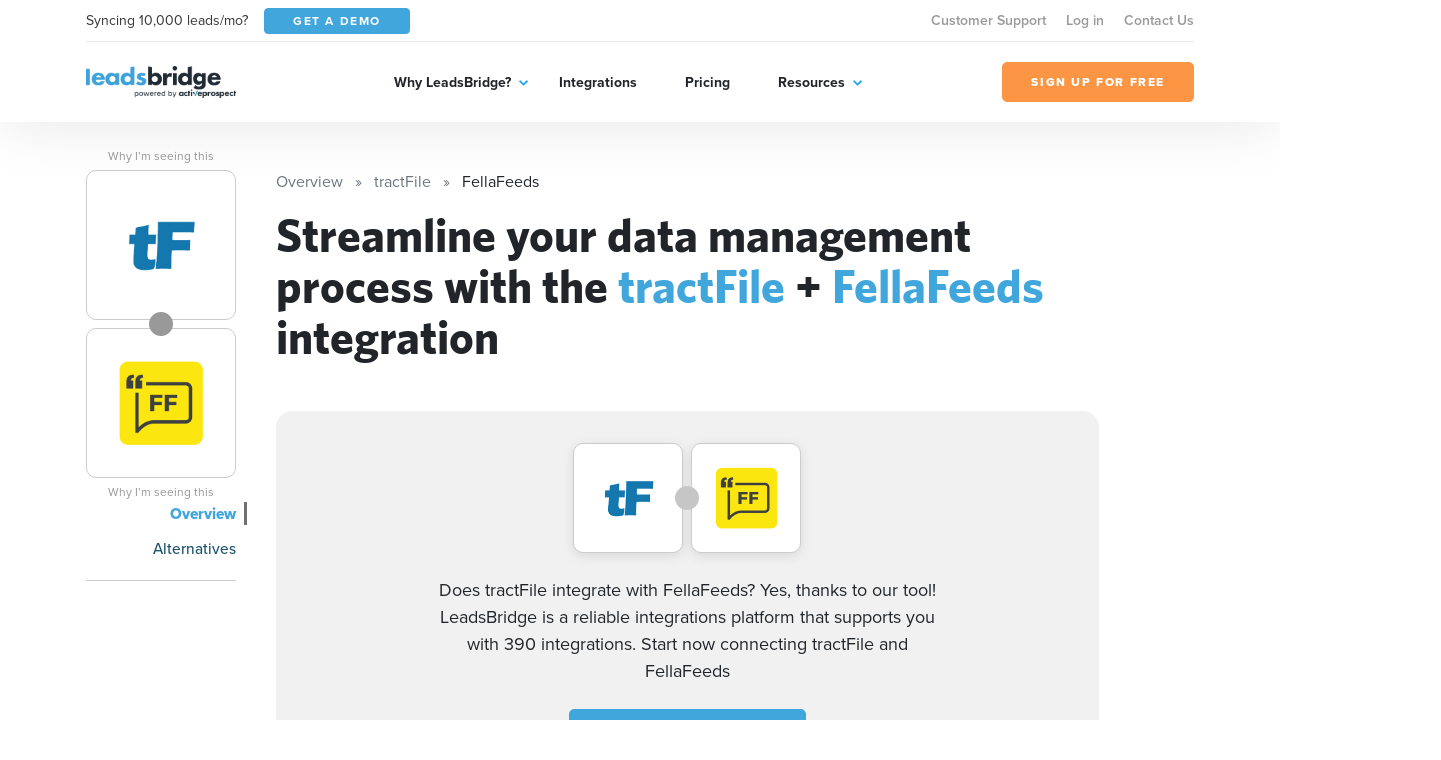

--- FILE ---
content_type: text/html; charset=UTF-8
request_url: https://leadsbridge.com/integrations/tractfile/fellafeeds/
body_size: 68881
content:
<!DOCTYPE html>
<html lang="en" class="no-js">
<head>
    <title>Integrate tractFile + FellaFeeds</title><meta name="description" content="Seamlessly integrate tractFile with FellaFeeds. The most secure, enterprise-friendly technology for your tractFile integration. Automatically sync new leads with FellaFeeds for a real-time synchronization. Try Leadsbridge for free now!"><meta name="author" content="Leadsbridge"><meta name="keywords" content="leadsbridge, web apps, automation, syncing, integrations"><link rel="canonical" href="https://leadsbridge.com/integrations/tractfile/fellafeeds/"/><meta name="robots" content="index, follow"><meta property="og:title" content="Integrate tractFile + FellaFeeds" /><meta property="og:description" content="Seamlessly integrate tractFile with FellaFeeds. The most secure, enterprise-friendly technology for your tractFile integration. Automatically sync new leads with FellaFeeds for a real-time synchronization. Try Leadsbridge for free now!" /><meta property="og:url" content="https://leadsbridge.com/integrations/tractfile/fellafeeds" /><meta property="og:image" content="https://lb-mkt-website.s3-us-west-2.amazonaws.com/integration-double-logos/862-869.png" /><meta name="twitter:title" content="Integrate tractFile + FellaFeeds" /><meta name="twitter:description" content="Seamlessly integrate tractFile with FellaFeeds. The most secure, enterprise-friendly technology for your tractFile integration. Automatically sync new leads with FellaFeeds for a real-time synchronization. Try Leadsbridge for free now!" /><script type="application/ld+json">{"@context":"https:\/\/schema.org","@type":"WebApplication","name":"LeadsBridge | Integrate tractFile + FellaFeeds","description":"Seamlessly integrate tractFile with FellaFeeds. The most secure, enterprise-friendly technology for your tractFile integration. Automatically sync new leads with FellaFeeds for a real-time synchronization. Try Leadsbridge for free now!","url":"https:\/\/leadsbridge.com\/integrations\/tractfile\/fellafeeds\/","applicationCategory":"BusinessApplication","browserRequirements":"Requires JavaScript. Requires HTML5.","operatingSystem":"All","softwareHelp":{"@type":"CreativeWork","url":"https:\/\/leadsbridge.com\/documentation\/"},"offers":{"@type":"Offer","price":"0","priceCurrency":"USD"}}</script>

<!-- BEE Head Template -->
<link rel="profile" href="http://gmpg.org/xfn/11">
<meta charset="utf-8">
<meta http-equiv="X-UA-Compatible" content="IE=edge">
<meta name="viewport" content="width=device-width, initial-scale=1">
<meta name="csrf-token" content="IhCAdfUduIUyxLHJqXlVrrdDdIOdOGCb5Oqr2bo5">
<meta name="google-site-verification" content="h90jbgT9-31TIk_SgYeD5kT77mLfua4aMiM9a53AbpE"/>
<link rel="shortcut icon" href="https://leadsbridge.com/favicon.ico"/>
<link rel="dns-prefetch" href="//fonts.gstatic.com">
<!-- preload fonts -->
<link rel="preload" as="font" href="https://leadsbridge.com/website/public/beesoft/fonts/whitneybold-webfont.woff" type="font/woff" crossorigin/>
<link rel="preload" as="font" href="https://leadsbridge.com/website/public/beesoft/fonts/whitneysemibold-webfont.woff" type="font/woff" crossorigin/>
<link rel="preload" as="font" href="https://leadsbridge.com/website/public/beesoft/fonts/whitneybook-webfont.woff" type="font/woff" crossorigin/>
<link rel="preload" as="font" href="https://leadsbridge.com/website/public/beesoft/fonts/whitneybold-webfont.woff2" type="font/woff2" crossorigin/>
<link rel="preload" as="font" href="https://leadsbridge.com/website/public/beesoft/fonts/whitneysemibold-webfont.woff2" type="font/woff2" crossorigin/>
<link rel="preload" as="font" href="https://leadsbridge.com/website/public/beesoft/fonts/whitneybook-webfont.woff2" type="font/woff2" crossorigin/>
<link rel="preload" as="script" href="https://leadsbridge.com/website/public/beesoft/js/autolanding.js?id=ce2b3578b2b01cdd2a853b85be2e0489" type="text/javascript"/>
<script>
document.documentElement.className = document.documentElement.className.replace(/\bno-js\b/g, '') + ' js'
</script>
<style id="critical-css">body{opacity:0;}#app-bar{position:fixed;width:100vw;top:0;left:-99999px;}h1{font-family: sans-serif;min-height: 0vw;font-size: clamp(2rem, calc(.63291rem + 2.8481vw), 3.125rem);line-height: 1.1;}.heading-h3{min-height: 0vw;font-size: 1rem;font-size: clamp(1rem, calc(.8481rem + .31646vw), 1.125rem);font-weight: 800;}.heading-h2{min-height: 0vw;font-size: 1.125rem;font-size: clamp(1.125rem, calc(.6693rem + .94937vw), 1.5rem);font-weight: 800;}.badges-container{margin-top:1rem;}.badges-container a{font-size:.875rem;display:inline-flex;line-height:1;white-space:nowrap;height:24px;align-items:center;background-color:#eee;padding:0.75rem;border-radius:12px;color:#999;font-weight:700;margin-bottom:.5rem;&:not(:last-child){margin-right:.5rem;}}#intro .corner-ribbon{position:absolute;right:-9999px}</style>

<link rel="preload" href="https://leadsbridge.com/website/public/beesoft/css/gau3fug.css" as="style" onload="this.onload=null;this.rel='stylesheet';this.removeAttribute('onload');"/>
<noscript><link rel="stylesheet" href="https://leadsbridge.com/website/public/beesoft/css/gau3fug.css"/></noscript>

<link rel="preload" href="https://leadsbridge.com/website/public/beesoft/css/autolanding.css?id=ce2b3578b2b01cdd2a853b85be2e0489" as="style" onload="this.onload=null;this.rel='stylesheet';this.removeAttribute('onload');"/>
<noscript><link rel="stylesheet" href="https://leadsbridge.com/website/public/beesoft/css/autolanding.css?id=ce2b3578b2b01cdd2a853b85be2e0489"/></noscript>
<!-- Some workarounds for AutoDoc to avoid to change the main CSS-->
<style>
    .hkb-article__content h3 {
        font-size: 1.2rem!important;
    }
    .doc-summary-content ul {
        list-style-type: none!important;
        padding-left: 0!important;
    }
    .doc-summary-content li {
        margin-bottom: 1rem!important;
    }
    .doc-summary-content li a {
        font-size: 0.85rem!important;
    }
</style>
<!-- test comment -->
    <link rel="alternate" href="https://leadsbridge.com/integrations/tractfile/fellafeeds/" hreflang="x-default">
</head>
<body class="beesoft page-">

    <!-- Header -->
<header class="header">
    <div class="header-flow">
        <div class="header-toolbar d-none d-xl-block">
            <div class="container">
                <div class="header-toolbar--wrapper row g-0 justify-content-between align-items-center">
                    <div class="d-inline-flex align-items-center col-auto">
                        <span class="me-3 text-dark">Syncing 10,000 leads/mo?</span>
                        <a href="https://leadsbridge.com/demo/" title="Get a demo" target="_blank" class="btn btn-primary btn-sm text-uppercase text-white"><span>Get a demo</span></a>
                    </div>
                    <nav class="header-toolbar--nav col-auto">
                    <ul class="menu" id="menu-menu-top-links-menu"><li class="menu-item menu-item-43157"><a href="https://app.leadsbridge.com/signin" title="Customer Support">Customer Support</a></li><li class="menu-item menu-item-25012"><a href="https://leadsbridge.com/app/" title="Log in">Log in</a></li><li class="menu-item menu-item-25011"><a href="https://leadsbridge.com/contact-us/" title="Contact Us">Contact Us</a></li></ul>                    </nav>
                </div>
            </div>
        </div>
        <div class="header-row">
            <div class="container">
                <div class="header-row--wrapper row g-0 justify-content-between align-items-center">
                    <div class="logo mb-0 col-auto content" itemscope itemtype="http://schema.org/Organization">
                        <a href="https://leadsbridge.com" title="LeadsBridge, Official LeadsBridge Blog" itemprop="url">
                            <span itemprop="name" class="d-none">LeadsBridge</span>
                            <img width="206" height="45" class="img-fluid" alt="LeadsBridge" src="https://leadsbridge.kinsta.cloud/wp-content/uploads/2022/03/logo@2x.png" loading="lazy" />
                        </a>
                    </div>
                    <div class="navigator d-xl-flex flex-xl-grow-1 justify-content-xl-center col-auto">
                        <div class="navigator--nav">
                            <button class="close-nav d-xl-none" type="button"><i aria-hidden="true" class="fal fa-times"></i></button>
                            <header class="d-xl-none">
                                <img class="img-fluid" alt="LeadsBridge" src="https://leadsbridge.kinsta.cloud/wp-content/uploads/2022/03/logo@2x.png" loading="lazy" />
                            </header>
                            <nav class="main-nav">
                                <ul class="menu" id="menu-main-menu"><li class="menu-item menu-item-25006 menu-item-has-children"><a href="#" title="Why LeadsBridge?">Why LeadsBridge?</a><div class="submenu-wrapper"><ul class="menu sub-menu"><li class="menu-item menu-item-30351"><a href="https://leadsbridge.com/platform/" title="Platform overview">Platform overview</a></li><li class="menu-item menu-item-30352"><a href="https://leadsbridge.com/solutions/" title="Solutions by industry">Solutions by industry</a></li><li class="menu-item menu-item-33215"><a href="https://leadsbridge.com/partnerships/" title="Partners">Partners</a></li><li class="menu-item menu-item-30353"><a href="https://leadsbridge.com/testimonials/" title="Testimonials">Testimonials</a></li><li class="menu-item menu-item-35685"><a href="https://leadsbridge.com/custom-integration/" title="Tailor-made solution">Tailor-made solution</a></li><li class="menu-item menu-item-36168"><a href="https://leadsbridge.com/zapier/" title="Zapier vs. LeadsBridge">Zapier vs. LeadsBridge</a></li></ul></div></li><li class="menu-item menu-item-25007"><a href="https://leadsbridge.com/integrations/" title="Integrations">Integrations</a></li><li class="menu-item menu-item-25008"><a href="https://leadsbridge.com/pricing/" title="Pricing">Pricing</a></li><li class="menu-item menu-item-25009 menu-item-has-children"><a href="#" title="Resources">Resources</a><div class="submenu-wrapper"><ul class="menu sub-menu"><li class="menu-item menu-item-25010"><a href="https://leadsbridge.com/blog/" title="Blog">Blog</a></li><li class="menu-item menu-item-35066"><a href="https://leadsbridge.com/webinars/" title="Webinars">Webinars</a></li><li class="menu-item menu-item-35041"><a href="https://leadsbridge.com/bridge-builder/" title="Bridge Builder">Bridge Builder</a></li><li class="menu-item menu-item-34596"><a href="https://community.activeprospect.com/search?keywords=leadsbridge" title="Help center">Help center</a></li></ul></div></li></ul>                            </nav>
                            <footer class="d-xl-none">
                                <a class="btn btn-quaternary text-uppercase" href="https://app.leadsbridge.com/signup" title="Sign up for free"><span>Sign up for free</span></a>
                            </footer>
                        </div>
                    </div>
                    <a class="btn btn-quaternary text-uppercase d-none d-xl-flex col-auto" href="https://app.leadsbridge.com/signup" title="Sign up for free"><span>Sign up for free</span></a>
                    <!--
                    <button type="button" class="trigger-search ml-auto reset-button d-xl-none">
                        <span><i class="far fa-search"></i></span>
                    </button>
                    -->
                        <button class="trigger-menu col-auto ml-4 reset-button d-xl-none" type="button"><span><i aria-hidden="true" class="fal fa-bars"></i></span></button>
                </div>
            </div>
        </div>
    </div>
</header>
<!-- /Header -->

<main class="main" id="app" data-sticky-container>
            
    <div data-page="autolanding" class="integrations autolanding-2 my-5" id="autolanding-level-2">
        <!-- APP BAR -->
<div id="app-bar" class="bg-tertiary text-white">
    <div class="app-bar-ui-wrapper container">
        <div class="d-flex align-items-center justify-content-between">
            <div class="left-side d-inline-flex align-items-center">
                <div class="logos d-inline-flex align-items-center mb-2 mb-md-0">
                    <img width="256" height="256" data-src="https://leadsbridge.com/wp-content/themes/leadsbridge/img/integration-lg-logos/logo862.png" alt="tractFile logo" class="img-fluid lazyload"/>
<noscript><img width="256" height="256" src="https://leadsbridge.com/wp-content/themes/leadsbridge/img/integration-lg-logos/logo862.png" alt="tractFile logo" class="img-fluid lazyload"/></noscript>
                    <div class="join-icon mx-n2">
                        <span>+</span>
                    </div>
                    <img width="256" height="256" data-src="https://leadsbridge.com/wp-content/themes/leadsbridge/img/integration-lg-logos/logo869.png" alt="FellaFeeds logo" class="img-fluid lazyload"/>
<noscript><img width="256" height="256" src="https://leadsbridge.com/wp-content/themes/leadsbridge/img/integration-lg-logos/logo869.png" alt="FellaFeeds logo" class="img-fluid lazyload"/></noscript>
                </div>
                <h3 class="heading-h3 mb-0 ps-3 d-none d-md-block">Generate more leads with the tractFile + FellaFeeds integration</h3>
                            </div>
            <div class="right-side d-inline-flex align-items-center">
                <div class="cta">
                <a data-waiting-list href="https://premium.leadsbridge.com/l/927143/2021-07-26/568t?FORM_Where_are_data_coming_from=tractfile&amp;FORM_Where_should_data_be_synced_to=fellafeeds" title="Fill the form" class="btn btn-quaternary text-uppercase text-nowrap">JOIN THE WAITING LIST</a>
            </div>
                <div class="shortlinks ms-3 d-none d-xl-block">
                    <button class="trigger-shortlinks reset-button text-white" type="button" data-bs-toggle="dropdown" aria-expanded="false" id="shortlinks"><i class="far fa-chevron-down"></i></button>
                    <ul class="dropdown-menu dropdown-menu-end" aria-labelledby="shortlinks">
                        <li>
                            <a class="dropdown-item" href="https://leadsbridge.com/integrations/tractfile/fellafeeds/">Overview</a>
                        </li>
                                                                        <li>
                            <a class="dropdown-item" href="#finder">Alternatives</a>
                        </li>
                                            </ul>
                </div>
            </div>
        </div>
    </div>
</div>
<!-- /APP BAR -->        <div class="container">
            <div class="row">
                <!-- begin sidebar -->
                <aside class="col-lg-3 col-xl-2 pe-lg-5 pe-xl-4 pe-xxl-5">
    <div class="aside-ui-wrapper">
        <div class="integration-logos vertical d-flex align-items-center d-lg-block">
            <div class="logo-item flex-grow-1 flex-lg-grow-0 source">
                <a href="https://leadsbridge.com/integrations/tractfile/" class="d-flex align-items-center justify-content-center" title="tractFile landing page">
                <img width="256" height="256" data-src="https://leadsbridge.com/wp-content/themes/leadsbridge/img/integration-lg-logos/logo862.png" alt="tractFile logo" class="img-fluid lazyload"/>
<noscript><img width="256" height="256" src="https://leadsbridge.com/wp-content/themes/leadsbridge/img/integration-lg-logos/logo862.png" alt="tractFile logo" class="img-fluid lazyload"/></noscript>
                </a>
                                    <button onclick="location.href='https://leadsbridge.com/documentation/listing-explanation/'" type="btn" class="reset-button beta">
                        <i class="fa fa-exclamation-square"></i> Why I’m seeing this
                    </button>
                            </div>
            <div class="join-icon mx-n2 mx-lg-auto my-lg-n2">
                <i class="fa fa-plus"></i>
            </div>
            <div class="logo-item flex-grow-1 flex-lg-grow-0 destination">
                <a href="https://leadsbridge.com/integrations/fellafeeds/" class="d-flex align-items-center justify-content-center" title="FellaFeeds landing page">
                <img width="256" height="256" data-src="https://leadsbridge.com/wp-content/themes/leadsbridge/img/integration-lg-logos/logo869.png" alt="FellaFeeds logo" class="img-fluid lazyload"/>
<noscript><img width="256" height="256" src="https://leadsbridge.com/wp-content/themes/leadsbridge/img/integration-lg-logos/logo869.png" alt="FellaFeeds logo" class="img-fluid lazyload"/></noscript>
                </a>
                                    <button onclick="location.href='https://leadsbridge.com/documentation/listing-explanation/'" type="btn" class="reset-button beta">
                        <i class="fa fa-exclamation-square"></i> Why I’m seeing this
                    </button>
                            </div>
        </div>
        <nav class="sidebar-nav mt-4 text-end">
            <div class="dropdown d-grid d-lg-none">
                <button class="btn btn-secondary dropdown-toggle d-flex justify-content-between" type="button" id="dropdownMenuButton1" data-bs-toggle="dropdown" aria-expanded="false">
                Documentation
                </button>
                <ul class="dropdown-menu w-100 sidebar-nav-links-mobile" aria-labelledby="dropdownMenuButton1">
                                        <li class="active">
                        <a href="https://leadsbridge.com/integrations/tractfile/fellafeeds/" class="dropdown-item">Overview</a>
                    </li>
                                                                                            <li class="">
                                <a href="#finder" class="dropdown-item">Alternatives</a>
                            </li>
                                            
                                                    </ul>
            </div>
            <ul class="reset-list mb-0 sidebar-nav-links d-none d-lg-block">
                            <li class="active">
                    <a href="https://leadsbridge.com/integrations/tractfile/fellafeeds/">Overview</a>
                </li>
                                                                            <li class="">
                            <a href="#finder">Alternatives</a>
                        </li>
                                    
                                        </ul>
        </nav>
            </div>
</aside>
                <!-- end sidebar -->
                <div class="my-4 my-lg-0 col-lg-9 page-container">
                    <div class="page-container-ui-wrapper">
                        <nav aria-label="breadcrumb" role="navigation">
    <ol itemscope itemtype="https://schema.org/BreadcrumbList" class="breadcrumb">
                    <li itemprop="itemListElement"
                itemscope
                itemtype="https://schema.org/ListItem"
                class="breadcrumb-item active">
                                    <a itemprop="item" href="https://leadsbridge.com/integrations/">
                        <span itemprop="name">Overview</span></a>
                                <meta itemprop="position" content="1" />
            </li>
                    <li itemprop="itemListElement"
                itemscope
                itemtype="https://schema.org/ListItem"
                class="breadcrumb-item active">
                                    <a itemprop="item" href="https://leadsbridge.com/integrations/tractfile/">
                        <span itemprop="name">tractFile</span></a>
                                <meta itemprop="position" content="2" />
            </li>
                    <li itemprop="itemListElement"
                itemscope
                itemtype="https://schema.org/ListItem"
                class="breadcrumb-item ">
                                    <span itemprop="name">FellaFeeds</span>
                                <meta itemprop="position" content="3" />
            </li>
            </ol>
</nav>
                        <div class="entry-content">
                            <!-- OVERVIEW -->
                            <section id="overview">
                                                                <h1>Streamline your data management process with the <b>tractFile</b> + <b>FellaFeeds</b> integration</h1>
                            </section>
                            <!-- /OVERVIEW -->
                            <!-- INTRO -->
                            <section id="intro" class="mt-5">
                                <div class="intro-ui-wrapper text-center position-relative">
                                                                       
                                    <div class="col-lg-10 offset-lg-1 col-xl-8 offset-xl-2">
                                        <div class="integration-logos d-flex justify-content-center align-items-center mb-4">
                                            <div class="logo-item source">
                                                <a href="javascript:;" class="d-flex align-items-center justify-content-center">
                                                    <img width="256" height="256" data-src="https://leadsbridge.com/wp-content/themes/leadsbridge/img/integration-lg-logos/logo862.png" alt="tractFile logo" class="img-fluid lazyload"/>
<noscript><img width="256" height="256" src="https://leadsbridge.com/wp-content/themes/leadsbridge/img/integration-lg-logos/logo862.png" alt="tractFile logo" class="img-fluid lazyload"/></noscript>
                                                </a>
                                            </div>
                                            <div class="join-icon mx-n2 d-inline-flex align-items-center justify-content-center">
                                                <i class="fa fa-plus"></i>
                                            </div>
                                            <div class="logo-item destination">
                                                <a href="javascript:;" class="d-flex align-items-center justify-content-center">
                                                    <img width="256" height="256" data-src="https://leadsbridge.com/wp-content/themes/leadsbridge/img/integration-lg-logos/logo869.png" alt="FellaFeeds logo" class="img-fluid lazyload"/>
<noscript><img width="256" height="256" src="https://leadsbridge.com/wp-content/themes/leadsbridge/img/integration-lg-logos/logo869.png" alt="FellaFeeds logo" class="img-fluid lazyload"/></noscript>
                                                </a>
                                            </div>
                                        </div>
                                        <h3 class="mb-4">
                                            Does tractFile integrate with FellaFeeds? Yes, thanks to our tool! LeadsBridge is a reliable integrations platform that supports you with 390 integrations. Start now connecting tractFile and FellaFeeds
                                        </h3>
                                        <div class="cta">
                                                                                    <a title="Fill the form" data-waiting-list href="https://premium.leadsbridge.com/l/927143/2021-07-26/568t?FORM_Where_are_data_coming_from=tractfile&amp;FORM_Where_should_data_be_synced_to=fellafeeds" class="btn btn-primary">JOIN THE WAITING LIST</a>
                                                                                </div>
                                    </div>
                                </div>
                            </section>
                            <!-- /INTRO -->
                                                                                    <!-- ACTIONS -->
                            <section id="actions" class="section-spacer-top">
                                <div class="actions-ui-wrapper">
                                    <header class="section-header d-flex flex-column flex-md-row justify-content-between pb-4 mb-0 border-bottom">
                                        <h3 class="heading-h3 text-tertiary mb-0 text-uppercase pe-5">WHAT YOU CAN DO WITH tractFile AND FellaFeeds</h3>
                                                                            </header>
                                    <div class="section-body mt-4">
                                        <ul class="reset-list actions-list">
                                                                                <li class="action-item">
                                            <div class="action-item-ui-wrapper d-flex flex-column flex-md-row align-items-center">
                                                <div class="logos d-inline-flex align-items-center mb-2 mb-md-0">
                                                    <img width="256" height="256" data-src="https://leadsbridge.com/wp-content/themes/leadsbridge/img/integration-lg-logos/logo862.png" alt="tractFile logo" class="img-fluid lazyload"/>
<noscript><img width="256" height="256" src="https://leadsbridge.com/wp-content/themes/leadsbridge/img/integration-lg-logos/logo862.png" alt="tractFile logo" class="img-fluid lazyload"/></noscript>
                                                    <div class="join-icon mx-n2">
                                                        <span>+</span>
                                                    </div>
                                                    <img width="256" height="256" data-src="https://leadsbridge.com/wp-content/themes/leadsbridge/img/integration-lg-logos/logo869.png" alt="FellaFeeds logo" class="img-fluid lazyload"/>
<noscript><img width="256" height="256" src="https://leadsbridge.com/wp-content/themes/leadsbridge/img/integration-lg-logos/logo869.png" alt="FellaFeeds logo" class="img-fluid lazyload"/></noscript>
                                                </div>
                                                <p class="mb-3 mb-md-0 ps-md-3 description text-center text-md-left">Create new FellaFeeds <code>leads</code> with tractFile</p>
                                                
                                                                                                <a title="Fill the form" data-waiting-list href="https://premium.leadsbridge.com/l/927143/2021-07-26/568t?FORM_Where_are_data_coming_from=tractfile&amp;FORM_Where_should_data_be_synced_to=fellafeeds" class="btn btn-primary text-uppercase d-flex ms-md-auto">JOIN THE WAITING LIST</a>
                                                                                            </div>
                                        </li>
                                                                                <li class="action-item">
                                            <div class="action-item-ui-wrapper d-flex flex-column flex-md-row align-items-center">
                                                <div class="logos d-inline-flex align-items-center mb-2 mb-md-0">
                                                    <img width="256" height="256" data-src="https://leadsbridge.com/wp-content/themes/leadsbridge/img/integration-lg-logos/logo862.png" alt="tractFile logo" class="img-fluid lazyload"/>
<noscript><img width="256" height="256" src="https://leadsbridge.com/wp-content/themes/leadsbridge/img/integration-lg-logos/logo862.png" alt="tractFile logo" class="img-fluid lazyload"/></noscript>
                                                    <div class="join-icon mx-n2">
                                                        <span>+</span>
                                                    </div>
                                                    <img width="256" height="256" data-src="https://leadsbridge.com/wp-content/themes/leadsbridge/img/integration-lg-logos/logo869.png" alt="FellaFeeds logo" class="img-fluid lazyload"/>
<noscript><img width="256" height="256" src="https://leadsbridge.com/wp-content/themes/leadsbridge/img/integration-lg-logos/logo869.png" alt="FellaFeeds logo" class="img-fluid lazyload"/></noscript>
                                                </div>
                                                <p class="mb-3 mb-md-0 ps-md-3 description text-center text-md-left">Update FellaFeeds <code>leads</code> with tractFile</p>
                                                
                                                                                                <a title="Fill the form" data-waiting-list href="https://premium.leadsbridge.com/l/927143/2021-07-26/568t?FORM_Where_are_data_coming_from=tractfile&amp;FORM_Where_should_data_be_synced_to=fellafeeds" class="btn btn-primary text-uppercase d-flex ms-md-auto">JOIN THE WAITING LIST</a>
                                                                                            </div>
                                        </li>
                                                                                </ul>
                                    </div>
                                </div>
                            </section>
                            <!-- /ACTIONS -->
                                                        <!-- FINDER -->
                            
                                                                                                                                                                                                                                                                                                                                                                                                                                                                                                                                                                                                                                                                                                                                                                                                                                                                                                                                                                                                                                                                                                                                                                                                                                                                                                                                                                                                                                                                                                                                                                                                                                                                                                                                                                                                                                                                                                                                                                                                                                                                                                                                                                                                                                                                                                                                                                                                                                                                                                                                                                                                                                                                                                                                                                                                                                                                                                                                                                                                                                                                                                                                                                                                                                                                                                                                                                                                                                                                                                                                                                                                                                                                                                                                                                                                                                                                                                                                                                                                                                                                                                                                                                                                                                                                                                                                                                                                                                                                                                                                                                                                                                                                                                                                                                                                                                                                                                                                                                                                                                                                                                                                                                                                                                                                                                                                                                                                                                                                                                                                                                                                                                                                                                                                                                                                                                                                                                                                                                                                                                                                                                                                                                                                                                                                                                                                                                                                                                                                                                                                                                                                                                                                                                                                                                                                                                                                                                                                                                                                                                                                                                                                                                                                                                                                                                                                                                                                                                                                                                                                                                                                                                                                                                                                                                                                                                                                                                                                                                                                                                                                                                                                                                                                                                                                                                                                                                                                                                                                                                                                                                                                                                                                                                                                                                                                                                                    
                            <section id="finder" class="section-spacer-top">
                                <div class="finder-ui-wrapper col-md-10 offset-md-1 col-xl-8 offset-xl-2">
                                    <header class="section-header d-flex flex-column border-bottom text-center">
                                        <h3 class="heading-h2 text-tertiary mb-4 text-uppercase">
                                        Streamline your data management process with the tractFile + FellaFeeds integration
                                        </h3>
                                    </header>
                                    <div class="section-body mt-4">
                                    <div class="finder-form d-flex flex-column flex-md-row align-items-center">
    <figure class="mb-2 mb-lg-0">
    <img width="256" height="256" data-src="https://leadsbridge.com/wp-content/themes/leadsbridge/img/integration-lg-logos/logo869.png" alt="FellaFeeds logo" class="img-fluid lazyload current-integration-icon"/>
<noscript><img width="256" height="256" src="https://leadsbridge.com/wp-content/themes/leadsbridge/img/integration-lg-logos/logo869.png" alt="FellaFeeds logo" class="img-fluid lazyload current-integration-icon"/></noscript>
    </figure>
    <div class="join-icon mb-2 mb-md-0 mx-md-3">
        <i class="fa fa-plus"></i>
    </div>
    <div class="search-wrapper d-flex flex-grow-1 align-items-center">
        <input type="text" id="search-integration-field" class="form-control"/>
        <span class="icon">
            <i class="fas fa-search"></i>
        </span>
    </div>
</div>
<script>
/*<![CDATA[*/
window.integrations_source = [{"id":531,"name":"10to8","logo":"https:\/\/leadsbridge.com\/wp-content\/themes\/leadsbridge\/img\/integration-lg-logos\/logo531.png","xsLogoUri":"http:\/\/leadsbridge.com\/wp-content\/themes\/leadsbridge\/img\/integration-xs-logos\/logo531.png","url":"https:\/\/leadsbridge.com\/integrations\/10to8\/fellafeeds\/","isSource":1,"isSourceBeta":1,"isSourceVisible":1,"isDestination":0,"isDestinationBeta":0,"isDestinationVisible":0,"isEnterprise":0},{"id":688,"name":"T\u00e1ve","logo":"https:\/\/leadsbridge.com\/wp-content\/themes\/leadsbridge\/img\/integration-lg-logos\/logo688.png","xsLogoUri":"http:\/\/leadsbridge.com\/wp-content\/themes\/leadsbridge\/img\/integration-xs-logos\/logo688.png","url":"https:\/\/leadsbridge.com\/integrations\/fellafeeds\/t-ve\/","isSource":0,"isSourceBeta":0,"isSourceVisible":0,"isDestination":1,"isDestinationBeta":0,"isDestinationVisible":1,"isEnterprise":0},{"id":153,"name":"SugarCRM","logo":"https:\/\/leadsbridge.com\/wp-content\/themes\/leadsbridge\/img\/integration-lg-logos\/logo153.png","xsLogoUri":"http:\/\/leadsbridge.com\/wp-content\/themes\/leadsbridge\/img\/integration-xs-logos\/logo153.png","url":"https:\/\/leadsbridge.com\/integrations\/fellafeeds\/sugarcrm\/","isSource":1,"isSourceBeta":0,"isSourceVisible":1,"isDestination":1,"isDestinationBeta":0,"isDestinationVisible":1,"isEnterprise":0},{"id":399,"name":"SkySlope","logo":"https:\/\/leadsbridge.com\/wp-content\/themes\/leadsbridge\/img\/integration-lg-logos\/logo399.png","xsLogoUri":"http:\/\/leadsbridge.com\/wp-content\/themes\/leadsbridge\/img\/integration-xs-logos\/logo399.png","url":"https:\/\/leadsbridge.com\/integrations\/skyslope\/fellafeeds\/","isSource":1,"isSourceBeta":0,"isSourceVisible":1,"isDestination":1,"isDestinationBeta":0,"isDestinationVisible":1,"isEnterprise":0},{"id":868,"name":"Sugester","logo":"https:\/\/leadsbridge.com\/wp-content\/themes\/leadsbridge\/img\/integration-lg-logos\/logo868.png","xsLogoUri":"http:\/\/leadsbridge.com\/wp-content\/themes\/leadsbridge\/img\/integration-xs-logos\/logo868.png","url":"https:\/\/leadsbridge.com\/integrations\/fellafeeds\/sugester\/","isSource":1,"isSourceBeta":1,"isSourceVisible":1,"isDestination":1,"isDestinationBeta":1,"isDestinationVisible":1,"isEnterprise":0},{"id":1007,"name":"Salesforce\u00ae Commerce Cloud","logo":"https:\/\/leadsbridge.com\/wp-content\/themes\/leadsbridge\/img\/integration-lg-logos\/logo1007.png","xsLogoUri":"http:\/\/leadsbridge.com\/wp-content\/themes\/leadsbridge\/img\/integration-xs-logos\/logo1007.png","url":"https:\/\/leadsbridge.com\/integrations\/salesforce-commerce-cloud\/fellafeeds\/","isSource":1,"isSourceBeta":1,"isSourceVisible":1,"isDestination":1,"isDestinationBeta":1,"isDestinationVisible":1,"isEnterprise":0},{"id":369,"name":"SuiteCRM","logo":"https:\/\/leadsbridge.com\/wp-content\/themes\/leadsbridge\/img\/integration-lg-logos\/logo369.png","xsLogoUri":"http:\/\/leadsbridge.com\/wp-content\/themes\/leadsbridge\/img\/integration-xs-logos\/logo369.png","url":"https:\/\/leadsbridge.com\/integrations\/fellafeeds\/suitecrm\/","isSource":1,"isSourceBeta":0,"isSourceVisible":1,"isDestination":1,"isDestinationBeta":0,"isDestinationVisible":1,"isEnterprise":0},{"id":50,"name":"Salesforce\u00ae Marketing Cloud","logo":"https:\/\/leadsbridge.com\/wp-content\/themes\/leadsbridge\/img\/integration-lg-logos\/logo50.png","xsLogoUri":"http:\/\/leadsbridge.com\/wp-content\/themes\/leadsbridge\/img\/integration-xs-logos\/logo50.png","url":"https:\/\/leadsbridge.com\/integrations\/salesforce-marketing-cloud\/fellafeeds\/","isSource":1,"isSourceBeta":0,"isSourceVisible":1,"isDestination":1,"isDestinationBeta":0,"isDestinationVisible":1,"isEnterprise":1},{"id":1001,"name":"Sumo","logo":"https:\/\/leadsbridge.com\/wp-content\/themes\/leadsbridge\/img\/integration-lg-logos\/logo1001.png","xsLogoUri":"http:\/\/leadsbridge.com\/wp-content\/themes\/leadsbridge\/img\/integration-xs-logos\/logo1001.png","url":"https:\/\/leadsbridge.com\/integrations\/fellafeeds\/sumo\/","isSource":0,"isSourceBeta":0,"isSourceVisible":0,"isDestination":1,"isDestinationBeta":1,"isDestinationVisible":1,"isEnterprise":0},{"id":477,"name":"Schoold","logo":"https:\/\/leadsbridge.com\/wp-content\/themes\/leadsbridge\/img\/integration-lg-logos\/logo477.png","xsLogoUri":"http:\/\/leadsbridge.com\/wp-content\/themes\/leadsbridge\/img\/integration-xs-logos\/logo477.png","url":"https:\/\/leadsbridge.com\/integrations\/schoold\/fellafeeds\/","isSource":1,"isSourceBeta":1,"isSourceVisible":1,"isDestination":0,"isDestinationBeta":0,"isDestinationVisible":0,"isEnterprise":0},{"id":789,"name":"Surefire CRM","logo":"https:\/\/leadsbridge.com\/wp-content\/themes\/leadsbridge\/img\/integration-lg-logos\/logo789.png","xsLogoUri":"http:\/\/leadsbridge.com\/wp-content\/themes\/leadsbridge\/img\/integration-xs-logos\/logo789.png","url":"https:\/\/leadsbridge.com\/integrations\/fellafeeds\/surefire-crm\/","isSource":0,"isSourceBeta":0,"isSourceVisible":0,"isDestination":1,"isDestinationBeta":1,"isDestinationVisible":1,"isEnterprise":0},{"id":1060,"name":"Selligent Marketing Cloud","logo":"https:\/\/leadsbridge.com\/wp-content\/themes\/leadsbridge\/img\/integration-lg-logos\/logo1060.png","xsLogoUri":"http:\/\/leadsbridge.com\/wp-content\/themes\/leadsbridge\/img\/integration-xs-logos\/logo1060.png","url":"https:\/\/leadsbridge.com\/integrations\/selligent-marketing-cloud\/fellafeeds\/","isSource":1,"isSourceBeta":0,"isSourceVisible":1,"isDestination":1,"isDestinationBeta":0,"isDestinationVisible":1,"isEnterprise":1},{"id":790,"name":"SweepBright","logo":"https:\/\/leadsbridge.com\/wp-content\/themes\/leadsbridge\/img\/integration-lg-logos\/logo790.png","xsLogoUri":"http:\/\/leadsbridge.com\/wp-content\/themes\/leadsbridge\/img\/integration-xs-logos\/logo790.png","url":"https:\/\/leadsbridge.com\/integrations\/fellafeeds\/sweepbright\/","isSource":0,"isSourceBeta":0,"isSourceVisible":0,"isDestination":1,"isDestinationBeta":1,"isDestinationVisible":1,"isEnterprise":0},{"id":249,"name":"Setmore","logo":"https:\/\/leadsbridge.com\/wp-content\/themes\/leadsbridge\/img\/integration-lg-logos\/logo249.png","xsLogoUri":"http:\/\/leadsbridge.com\/wp-content\/themes\/leadsbridge\/img\/integration-xs-logos\/logo249.png","url":"https:\/\/leadsbridge.com\/integrations\/setmore\/fellafeeds\/","isSource":1,"isSourceBeta":0,"isSourceVisible":1,"isDestination":0,"isDestinationBeta":0,"isDestinationVisible":0,"isEnterprise":0},{"id":612,"name":"Sys2k","logo":"https:\/\/leadsbridge.com\/wp-content\/themes\/leadsbridge\/img\/integration-lg-logos\/logo612.png","xsLogoUri":"http:\/\/leadsbridge.com\/wp-content\/themes\/leadsbridge\/img\/integration-xs-logos\/logo612.png","url":"https:\/\/leadsbridge.com\/integrations\/fellafeeds\/sys2k\/","isSource":0,"isSourceBeta":0,"isSourceVisible":0,"isDestination":1,"isDestinationBeta":0,"isDestinationVisible":1,"isEnterprise":0},{"id":145,"name":"SharpSpring","logo":"https:\/\/leadsbridge.com\/wp-content\/themes\/leadsbridge\/img\/integration-lg-logos\/logo145.png","xsLogoUri":"http:\/\/leadsbridge.com\/wp-content\/themes\/leadsbridge\/img\/integration-xs-logos\/logo145.png","url":"https:\/\/leadsbridge.com\/integrations\/sharpspring\/fellafeeds\/","isSource":1,"isSourceBeta":0,"isSourceVisible":1,"isDestination":1,"isDestinationBeta":0,"isDestinationVisible":1,"isEnterprise":1},{"id":1024,"name":"Tableau","logo":"https:\/\/leadsbridge.com\/wp-content\/themes\/leadsbridge\/img\/integration-lg-logos\/logo1024.png","xsLogoUri":"http:\/\/leadsbridge.com\/wp-content\/themes\/leadsbridge\/img\/integration-xs-logos\/logo1024.png","url":"https:\/\/leadsbridge.com\/integrations\/fellafeeds\/tableau\/","isSource":0,"isSourceBeta":0,"isSourceVisible":0,"isDestination":1,"isDestinationBeta":1,"isDestinationVisible":1,"isEnterprise":0},{"id":482,"name":"Shiksha","logo":"https:\/\/leadsbridge.com\/wp-content\/themes\/leadsbridge\/img\/integration-lg-logos\/logo482.png","xsLogoUri":"http:\/\/leadsbridge.com\/wp-content\/themes\/leadsbridge\/img\/integration-xs-logos\/logo482.png","url":"https:\/\/leadsbridge.com\/integrations\/shiksha\/fellafeeds\/","isSource":1,"isSourceBeta":1,"isSourceVisible":1,"isDestination":0,"isDestinationBeta":0,"isDestinationVisible":0,"isEnterprise":0},{"id":791,"name":"TailoredMail","logo":"https:\/\/leadsbridge.com\/wp-content\/themes\/leadsbridge\/img\/integration-lg-logos\/logo791.png","xsLogoUri":"http:\/\/leadsbridge.com\/wp-content\/themes\/leadsbridge\/img\/integration-xs-logos\/logo791.png","url":"https:\/\/leadsbridge.com\/integrations\/fellafeeds\/tailoredmail\/","isSource":0,"isSourceBeta":0,"isSourceVisible":0,"isDestination":1,"isDestinationBeta":1,"isDestinationVisible":1,"isEnterprise":0},{"id":146,"name":"Shopify","logo":"https:\/\/leadsbridge.com\/wp-content\/themes\/leadsbridge\/img\/integration-lg-logos\/logo146.png","xsLogoUri":"http:\/\/leadsbridge.com\/wp-content\/themes\/leadsbridge\/img\/integration-xs-logos\/logo146.png","url":"https:\/\/leadsbridge.com\/integrations\/shopify\/fellafeeds\/","isSource":1,"isSourceBeta":true,"isSourceVisible":1,"isDestination":1,"isDestinationBeta":true,"isDestinationVisible":1,"isEnterprise":0},{"id":886,"name":"Tamarac CRM","logo":"https:\/\/leadsbridge.com\/wp-content\/themes\/leadsbridge\/img\/integration-lg-logos\/logo886.png","xsLogoUri":"http:\/\/leadsbridge.com\/wp-content\/themes\/leadsbridge\/img\/integration-xs-logos\/logo886.png","url":"https:\/\/leadsbridge.com\/integrations\/fellafeeds\/tamarac-crm\/","isSource":0,"isSourceBeta":0,"isSourceVisible":0,"isDestination":1,"isDestinationBeta":1,"isDestinationVisible":1,"isEnterprise":0},{"id":1114,"name":"ShortStack","logo":"https:\/\/leadsbridge.com\/wp-content\/themes\/leadsbridge\/img\/integration-lg-logos\/logo1114.png","xsLogoUri":"http:\/\/leadsbridge.com\/wp-content\/themes\/leadsbridge\/img\/integration-xs-logos\/logo1114.png","url":"https:\/\/leadsbridge.com\/integrations\/shortstack\/fellafeeds\/","isSource":1,"isSourceBeta":1,"isSourceVisible":1,"isDestination":1,"isDestinationBeta":1,"isDestinationVisible":0,"isEnterprise":0},{"id":792,"name":"Teamgate","logo":"https:\/\/leadsbridge.com\/wp-content\/themes\/leadsbridge\/img\/integration-lg-logos\/logo792.png","xsLogoUri":"http:\/\/leadsbridge.com\/wp-content\/themes\/leadsbridge\/img\/integration-xs-logos\/logo792.png","url":"https:\/\/leadsbridge.com\/integrations\/fellafeeds\/teamgate\/","isSource":0,"isSourceBeta":0,"isSourceVisible":0,"isDestination":1,"isDestinationBeta":1,"isDestinationVisible":1,"isEnterprise":0},{"id":444,"name":"Simply Hired","logo":"https:\/\/leadsbridge.com\/wp-content\/themes\/leadsbridge\/img\/integration-lg-logos\/logo444.png","xsLogoUri":"http:\/\/leadsbridge.com\/wp-content\/themes\/leadsbridge\/img\/integration-xs-logos\/logo444.png","url":"https:\/\/leadsbridge.com\/integrations\/simply-hired\/fellafeeds\/","isSource":1,"isSourceBeta":1,"isSourceVisible":1,"isDestination":0,"isDestinationBeta":0,"isDestinationVisible":0,"isEnterprise":0},{"id":186,"name":"StreamSend","logo":"https:\/\/leadsbridge.com\/wp-content\/themes\/leadsbridge\/img\/integration-lg-logos\/logo186.png","xsLogoUri":"http:\/\/leadsbridge.com\/wp-content\/themes\/leadsbridge\/img\/integration-xs-logos\/logo186.png","url":"https:\/\/leadsbridge.com\/integrations\/fellafeeds\/streamsend\/","isSource":0,"isSourceBeta":1,"isSourceVisible":0,"isDestination":1,"isDestinationBeta":1,"isDestinationVisible":1,"isEnterprise":0},{"id":248,"name":"SimplyBook.Me","logo":"https:\/\/leadsbridge.com\/wp-content\/themes\/leadsbridge\/img\/integration-lg-logos\/logo248.png","xsLogoUri":"http:\/\/leadsbridge.com\/wp-content\/themes\/leadsbridge\/img\/integration-xs-logos\/logo248.png","url":"https:\/\/leadsbridge.com\/integrations\/simplybook-me\/fellafeeds\/","isSource":1,"isSourceBeta":1,"isSourceVisible":1,"isDestination":0,"isDestinationBeta":1,"isDestinationVisible":0,"isEnterprise":0},{"id":757,"name":"TeamGram","logo":"https:\/\/leadsbridge.com\/wp-content\/themes\/leadsbridge\/img\/integration-lg-logos\/logo757.png","xsLogoUri":"http:\/\/leadsbridge.com\/wp-content\/themes\/leadsbridge\/img\/integration-xs-logos\/logo757.png","url":"https:\/\/leadsbridge.com\/integrations\/fellafeeds\/teamgram\/","isSource":0,"isSourceBeta":0,"isSourceVisible":0,"isDestination":1,"isDestinationBeta":1,"isDestinationVisible":1,"isEnterprise":0},{"id":601,"name":"Sleeknote","logo":"https:\/\/leadsbridge.com\/wp-content\/themes\/leadsbridge\/img\/integration-lg-logos\/logo601.png","xsLogoUri":"http:\/\/leadsbridge.com\/wp-content\/themes\/leadsbridge\/img\/integration-xs-logos\/logo601.png","url":"https:\/\/leadsbridge.com\/integrations\/sleeknote\/fellafeeds\/","isSource":1,"isSourceBeta":1,"isSourceVisible":1,"isDestination":0,"isDestinationBeta":0,"isDestinationVisible":0,"isEnterprise":0},{"id":811,"name":"Teamleader","logo":"https:\/\/leadsbridge.com\/wp-content\/themes\/leadsbridge\/img\/integration-lg-logos\/logo811.png","xsLogoUri":"http:\/\/leadsbridge.com\/wp-content\/themes\/leadsbridge\/img\/integration-xs-logos\/logo811.png","url":"https:\/\/leadsbridge.com\/integrations\/fellafeeds\/teamleader\/","isSource":1,"isSourceBeta":0,"isSourceVisible":1,"isDestination":1,"isDestinationBeta":0,"isDestinationVisible":1,"isEnterprise":0},{"id":125,"name":"Salesflare","logo":"https:\/\/leadsbridge.com\/wp-content\/themes\/leadsbridge\/img\/integration-lg-logos\/logo125.png","xsLogoUri":"http:\/\/leadsbridge.com\/wp-content\/themes\/leadsbridge\/img\/integration-xs-logos\/logo125.png","url":"https:\/\/leadsbridge.com\/integrations\/salesflare\/fellafeeds\/","isSource":1,"isSourceBeta":0,"isSourceVisible":1,"isDestination":1,"isDestinationBeta":0,"isDestinationVisible":1,"isEnterprise":0},{"id":942,"name":"TeamSupport","logo":"https:\/\/leadsbridge.com\/wp-content\/themes\/leadsbridge\/img\/integration-lg-logos\/logo942.png","xsLogoUri":"http:\/\/leadsbridge.com\/wp-content\/themes\/leadsbridge\/img\/integration-xs-logos\/logo942.png","url":"https:\/\/leadsbridge.com\/integrations\/fellafeeds\/teamsupport\/","isSource":0,"isSourceBeta":0,"isSourceVisible":0,"isDestination":1,"isDestinationBeta":1,"isDestinationVisible":1,"isEnterprise":0},{"id":1089,"name":"Smartsupp","logo":"https:\/\/leadsbridge.com\/wp-content\/themes\/leadsbridge\/img\/integration-lg-logos\/logo1089.png","xsLogoUri":"http:\/\/leadsbridge.com\/wp-content\/themes\/leadsbridge\/img\/integration-xs-logos\/logo1089.png","url":"https:\/\/leadsbridge.com\/integrations\/smartsupp\/fellafeeds\/","isSource":1,"isSourceBeta":0,"isSourceVisible":1,"isDestination":1,"isDestinationBeta":0,"isDestinationVisible":0,"isEnterprise":0},{"id":758,"name":"TeamWave","logo":"https:\/\/leadsbridge.com\/wp-content\/themes\/leadsbridge\/img\/integration-lg-logos\/logo758.png","xsLogoUri":"http:\/\/leadsbridge.com\/wp-content\/themes\/leadsbridge\/img\/integration-xs-logos\/logo758.png","url":"https:\/\/leadsbridge.com\/integrations\/fellafeeds\/teamwave\/","isSource":0,"isSourceBeta":0,"isSourceVisible":0,"isDestination":1,"isDestinationBeta":1,"isDestinationVisible":1,"isEnterprise":0},{"id":1235,"name":"Snapchat Lead Generation","logo":"https:\/\/leadsbridge.com\/wp-content\/themes\/leadsbridge\/img\/integration-lg-logos\/logo1235.png","xsLogoUri":"http:\/\/leadsbridge.com\/wp-content\/themes\/leadsbridge\/img\/integration-xs-logos\/logo1235.png","url":"https:\/\/leadsbridge.com\/integrations\/snapchat-lead-generation\/fellafeeds\/","isSource":1,"isSourceBeta":0,"isSourceVisible":1,"isDestination":0,"isDestinationBeta":0,"isDestinationVisible":0,"isEnterprise":0},{"id":1174,"name":"Telegram","logo":"https:\/\/leadsbridge.com\/wp-content\/themes\/leadsbridge\/img\/integration-lg-logos\/logo1174.png","xsLogoUri":"http:\/\/leadsbridge.com\/wp-content\/themes\/leadsbridge\/img\/integration-xs-logos\/logo1174.png","url":"https:\/\/leadsbridge.com\/integrations\/fellafeeds\/telegram\/","isSource":0,"isSourceBeta":0,"isSourceVisible":0,"isDestination":1,"isDestinationBeta":1,"isDestinationVisible":1,"isEnterprise":0},{"id":415,"name":"SplashThat","logo":"https:\/\/leadsbridge.com\/wp-content\/themes\/leadsbridge\/img\/integration-lg-logos\/logo415.png","xsLogoUri":"http:\/\/leadsbridge.com\/wp-content\/themes\/leadsbridge\/img\/integration-xs-logos\/logo415.png","url":"https:\/\/leadsbridge.com\/integrations\/splashthat\/fellafeeds\/","isSource":1,"isSourceBeta":1,"isSourceVisible":1,"isDestination":0,"isDestinationBeta":0,"isDestinationVisible":0,"isEnterprise":0},{"id":154,"name":"Tenstreet","logo":"https:\/\/leadsbridge.com\/wp-content\/themes\/leadsbridge\/img\/integration-lg-logos\/logo154.png","xsLogoUri":"http:\/\/leadsbridge.com\/wp-content\/themes\/leadsbridge\/img\/integration-xs-logos\/logo154.png","url":"https:\/\/leadsbridge.com\/integrations\/fellafeeds\/tenstreet\/","isSource":0,"isSourceBeta":0,"isSourceVisible":0,"isDestination":1,"isDestinationBeta":0,"isDestinationVisible":1,"isEnterprise":0},{"id":543,"name":"SQLite","logo":"https:\/\/leadsbridge.com\/wp-content\/themes\/leadsbridge\/img\/integration-lg-logos\/logo543.png","xsLogoUri":"http:\/\/leadsbridge.com\/wp-content\/themes\/leadsbridge\/img\/integration-xs-logos\/logo543.png","url":"https:\/\/leadsbridge.com\/integrations\/sqlite\/fellafeeds\/","isSource":1,"isSourceBeta":1,"isSourceVisible":1,"isDestination":1,"isDestinationBeta":1,"isDestinationVisible":1,"isEnterprise":0},{"id":127,"name":"TerraLeads","logo":"https:\/\/leadsbridge.com\/wp-content\/themes\/leadsbridge\/img\/integration-lg-logos\/logo127.png","xsLogoUri":"http:\/\/leadsbridge.com\/wp-content\/themes\/leadsbridge\/img\/integration-xs-logos\/logo127.png","url":"https:\/\/leadsbridge.com\/integrations\/fellafeeds\/terraleads\/","isSource":0,"isSourceBeta":0,"isSourceVisible":0,"isDestination":1,"isDestinationBeta":0,"isDestinationVisible":1,"isEnterprise":0},{"id":765,"name":"Square","logo":"https:\/\/leadsbridge.com\/wp-content\/themes\/leadsbridge\/img\/integration-lg-logos\/logo765.png","xsLogoUri":"http:\/\/leadsbridge.com\/wp-content\/themes\/leadsbridge\/img\/integration-xs-logos\/logo765.png","url":"https:\/\/leadsbridge.com\/integrations\/square\/fellafeeds\/","isSource":1,"isSourceBeta":1,"isSourceVisible":1,"isDestination":0,"isDestinationBeta":0,"isDestinationVisible":0,"isEnterprise":0},{"id":724,"name":"Textlocal","logo":"https:\/\/leadsbridge.com\/wp-content\/themes\/leadsbridge\/img\/integration-lg-logos\/logo724.png","xsLogoUri":"http:\/\/leadsbridge.com\/wp-content\/themes\/leadsbridge\/img\/integration-xs-logos\/logo724.png","url":"https:\/\/leadsbridge.com\/integrations\/fellafeeds\/textlocal\/","isSource":0,"isSourceBeta":0,"isSourceVisible":0,"isDestination":1,"isDestinationBeta":0,"isDestinationVisible":1,"isEnterprise":0},{"id":152,"name":"Stripe","logo":"https:\/\/leadsbridge.com\/wp-content\/themes\/leadsbridge\/img\/integration-lg-logos\/logo152.png","xsLogoUri":"http:\/\/leadsbridge.com\/wp-content\/themes\/leadsbridge\/img\/integration-xs-logos\/logo152.png","url":"https:\/\/leadsbridge.com\/integrations\/stripe\/fellafeeds\/","isSource":1,"isSourceBeta":0,"isSourceVisible":1,"isDestination":1,"isDestinationBeta":0,"isDestinationVisible":1,"isEnterprise":0},{"id":155,"name":"The Brokers Academy","logo":"https:\/\/leadsbridge.com\/wp-content\/themes\/leadsbridge\/img\/integration-lg-logos\/logo155.png","xsLogoUri":"http:\/\/leadsbridge.com\/wp-content\/themes\/leadsbridge\/img\/integration-xs-logos\/logo155.png","url":"https:\/\/leadsbridge.com\/integrations\/fellafeeds\/the-brokers-academy\/","isSource":0,"isSourceBeta":0,"isSourceVisible":0,"isDestination":1,"isDestinationBeta":0,"isDestinationVisible":1,"isEnterprise":0},{"id":213,"name":"Thrivehive","logo":"https:\/\/leadsbridge.com\/wp-content\/themes\/leadsbridge\/img\/integration-lg-logos\/logo213.png","xsLogoUri":"http:\/\/leadsbridge.com\/wp-content\/themes\/leadsbridge\/img\/integration-xs-logos\/logo213.png","url":"https:\/\/leadsbridge.com\/integrations\/fellafeeds\/thrivehive\/","isSource":0,"isSourceBeta":1,"isSourceVisible":0,"isDestination":1,"isDestinationBeta":1,"isDestinationVisible":1,"isEnterprise":0},{"id":759,"name":"Thryv","logo":"https:\/\/leadsbridge.com\/wp-content\/themes\/leadsbridge\/img\/integration-lg-logos\/logo759.png","xsLogoUri":"http:\/\/leadsbridge.com\/wp-content\/themes\/leadsbridge\/img\/integration-xs-logos\/logo759.png","url":"https:\/\/leadsbridge.com\/integrations\/fellafeeds\/thryv\/","isSource":0,"isSourceBeta":0,"isSourceVisible":0,"isDestination":1,"isDestinationBeta":1,"isDestinationVisible":1,"isEnterprise":0}];    
/*]]>*/
</script>                                    </div>
                                </div>
                            </section>
                            <section id="integrations-grid" class="section-spacer-top">
                                <div class="integrations-grid-ui-wrapper">
                                    <header class="section-header d-flex flex-column border-bottom text-center">
                                    <h3 class="heading-h3 text-tertiary mb-4 text-uppercase">OTHER POPULAR <span class="text-primary">FellaFeeds</span> INTEGRATIONS OFFERED BY LEADSBRIDGE</h3>
                                    </header>
                                    <div class="section-body mt-4">
                                    <div id="integrations-grid-container" class="d-grid integrations-grid-container">
            <div class="integrations-grid-item">
        <a href="https://leadsbridge.com/integrations/10to8/fellafeeds/" class="d-flex flex-column" title="10to8">
            <figure class="mb-0 waiting-list">
                <div class="integration-logo-wrapper d-flex align-items-center justify-content-center mx-auto">
                    <div class="integration-logo logo531"></div>
                </div>
                <figcaption>10to8</figcaption>
            </figure>
        </a>
    </div>
            <div class="integrations-grid-item">
        <a href="https://leadsbridge.com/integrations/fellafeeds/t-ve/" class="d-flex flex-column" title="Táve">
            <figure class="mb-0">
                <div class="integration-logo-wrapper d-flex align-items-center justify-content-center mx-auto">
                    <div class="integration-logo logo688"></div>
                </div>
                <figcaption>Táve</figcaption>
            </figure>
        </a>
    </div>
            <div class="integrations-grid-item">
        <a href="https://leadsbridge.com/integrations/fellafeeds/sugarcrm/" class="d-flex flex-column" title="SugarCRM">
            <figure class="mb-0">
                <div class="integration-logo-wrapper d-flex align-items-center justify-content-center mx-auto">
                    <div class="integration-logo logo153"></div>
                </div>
                <figcaption>SugarCRM</figcaption>
            </figure>
        </a>
    </div>
            <div class="integrations-grid-item">
        <a href="https://leadsbridge.com/integrations/skyslope/fellafeeds/" class="d-flex flex-column" title="SkySlope">
            <figure class="mb-0">
                <div class="integration-logo-wrapper d-flex align-items-center justify-content-center mx-auto">
                    <div class="integration-logo logo399"></div>
                </div>
                <figcaption>SkySlope</figcaption>
            </figure>
        </a>
    </div>
            <div class="integrations-grid-item">
        <a href="https://leadsbridge.com/integrations/fellafeeds/sugester/" class="d-flex flex-column" title="Sugester">
            <figure class="mb-0 waiting-list">
                <div class="integration-logo-wrapper d-flex align-items-center justify-content-center mx-auto">
                    <div class="integration-logo logo868"></div>
                </div>
                <figcaption>Sugester</figcaption>
            </figure>
        </a>
    </div>
            <div class="integrations-grid-item">
        <a href="https://leadsbridge.com/integrations/salesforce-commerce-cloud/fellafeeds/" class="d-flex flex-column" title="Salesforce® Commerce Cloud">
            <figure class="mb-0 waiting-list">
                <div class="integration-logo-wrapper d-flex align-items-center justify-content-center mx-auto">
                    <div class="integration-logo logo1007"></div>
                </div>
                <figcaption>Salesforce® Commerce Cloud</figcaption>
            </figure>
        </a>
    </div>
            <div class="integrations-grid-item">
        <a href="https://leadsbridge.com/integrations/fellafeeds/suitecrm/" class="d-flex flex-column" title="SuiteCRM">
            <figure class="mb-0">
                <div class="integration-logo-wrapper d-flex align-items-center justify-content-center mx-auto">
                    <div class="integration-logo logo369"></div>
                </div>
                <figcaption>SuiteCRM</figcaption>
            </figure>
        </a>
    </div>
            <div class="integrations-grid-item">
        <a href="https://leadsbridge.com/integrations/salesforce-marketing-cloud/fellafeeds/" class="d-flex flex-column" title="Salesforce® Marketing Cloud">
            <figure class="mb-0">
                <div class="integration-logo-wrapper d-flex align-items-center justify-content-center mx-auto">
                    <div class="integration-logo logo50"></div>
                </div>
                <figcaption>Salesforce® Marketing Cloud</figcaption>
            </figure>
        </a>
    </div>
            <div class="integrations-grid-item">
        <a href="https://leadsbridge.com/integrations/fellafeeds/sumo/" class="d-flex flex-column" title="Sumo">
            <figure class="mb-0 waiting-list">
                <div class="integration-logo-wrapper d-flex align-items-center justify-content-center mx-auto">
                    <div class="integration-logo logo1001"></div>
                </div>
                <figcaption>Sumo</figcaption>
            </figure>
        </a>
    </div>
            <div class="integrations-grid-item">
        <a href="https://leadsbridge.com/integrations/schoold/fellafeeds/" class="d-flex flex-column" title="Schoold">
            <figure class="mb-0 waiting-list">
                <div class="integration-logo-wrapper d-flex align-items-center justify-content-center mx-auto">
                    <div class="integration-logo logo477"></div>
                </div>
                <figcaption>Schoold</figcaption>
            </figure>
        </a>
    </div>
            <div class="integrations-grid-item">
        <a href="https://leadsbridge.com/integrations/fellafeeds/surefire-crm/" class="d-flex flex-column" title="Surefire CRM">
            <figure class="mb-0 waiting-list">
                <div class="integration-logo-wrapper d-flex align-items-center justify-content-center mx-auto">
                    <div class="integration-logo logo789"></div>
                </div>
                <figcaption>Surefire CRM</figcaption>
            </figure>
        </a>
    </div>
            <div class="integrations-grid-item">
        <a href="https://leadsbridge.com/integrations/selligent-marketing-cloud/fellafeeds/" class="d-flex flex-column" title="Selligent Marketing Cloud">
            <figure class="mb-0">
                <div class="integration-logo-wrapper d-flex align-items-center justify-content-center mx-auto">
                    <div class="integration-logo logo1060"></div>
                </div>
                <figcaption>Selligent Marketing Cloud</figcaption>
            </figure>
        </a>
    </div>
    </div>                                    </div>
                                </div>
                            </section>
                            <!-- /FINDER -->
                                                        
                            
                                                    </div>
                    </div>
                </div>
            </div>
        </div>
    </div>
        <script type="text/javascript">
        function ga_enable_events() {
            ga('send', 'event', 'AutoLanding', 'Source', 'tractFile');
            ga('send', 'event', 'AutoLanding', 'Destination', 'FellaFeeds');
            ga('send', 'event', 'AutoLanding', 'IsSourceBeta', 'YES');
            ga('send', 'event', 'AutoLanding', 'IsDestinationBeta', 'YES');
            let btns = document.querySelectorAll('.btn');
            if( btns.length ){
                [].slice.call(btns).map(button => {
                    button.addEventListener('click', function(event){
                        let name =  this.textContent;
                        if (name !== undefined && name !== '') {
                            if( button.classList.contains('exit-popup-cta') ){
                                ga('send', 'event', 'ClickEvents', name, 'ExitPopup');
                            }else{
                                ga('send', 'event', 'ClickEvents', name, 'YES');
                            }
                        }
                    }, false);
                });
            }
            /*
            let exitPopupButton = document.querySelector('.exit-popup-cta');
            if( exitPopupButton )
            {
                exitPopupButton.addEventListener('click', function(){
                    alert('Cta Clicked!');
                }, false);
            }
            */
        }
    </script>
</main>
            <!-- Footer -->
<footer class="footer">
    <div class="footer--top">
        <div class="container">
            <div class="row">
                <div class="col-xl-2 content" itemscope itemtype="http://schema.org/Organization">
                    <span itemprop="name" class="d-none">LeadsBridge</span>
                    <a href="https://leadsbridge.com" itemprop="url">
                    <figure class="footer-logo text-center text-lg-start">
                        <img width="300" height="64" class="img-fluid" alt="LeadsBridge" src="https://leadsbridge.kinsta.cloud/wp-content/uploads/2022/03/logo@2x.png" loading="lazy" />
                    </figure>
                    </a>
                </div>
            </div>
            <div class="row row--footer-columns justify-content-center justify-content-lg-start flex-lg-nowrap">
				<div class="col-12 col-lg-auto footer-column text-center text-lg-start first">
					<h6>Company</h6>
					<nav class="menu-company-container">
                        <ul class="menu" id="menu-company"><li class="menu-item menu-item-25013"><a href="https://leadsbridge.com/about-us/" title="About Us">About Us</a></li><li class="menu-item menu-item-25019"><a href="https://leadsbridge.com/tos/" title="Terms of Service">Terms of Service</a></li><li class="menu-item menu-item-25020"><a href="https://leadsbridge.com/privacy/" title="Privacy Policy">Privacy Policy</a></li><li class="menu-item menu-item-25014"><a href="https://activeprospect.com/careers/" title="Career" target="_blank">Career</a></li><li class="menu-item menu-item-25015"><a href="https://leadsbridge.com/success-stories/" title="Success Stories">Success Stories</a></li></ul>					</nav>
				</div>
				<div class="col-12 col-lg-auto footer-column text-center text-lg-start">
					<h6>Platform</h6>
					<nav class="menu-platform-container">
                        <ul class="menu" id="menu-platform"><li class="menu-item menu-item-25313"><a href="https://leadsbridge.com/lead-ads-sync-facebook-lead-generation/" title="Lead Ads Sync">Lead Ads Sync</a></li><li class="menu-item menu-item-25314"><a href="https://leadsbridge.com/custom-audiences-sync/" title="Audience Sync">Audience Sync</a></li><li class="menu-item menu-item-25315"><a href="https://leadsbridge.com/facebook-conversions-api/" title="Facebook Conversions API">Facebook Conversions API</a></li><li class="menu-item menu-item-46168"><a href="https://leadsbridge.com/ads-dashboard/" title="Facebook Campaign Analytics">Facebook Campaign Analytics</a></li><li class="menu-item menu-item-25316"><a href="https://leadsbridge.com/integrations/" title="Integrations">Integrations</a></li><li class="menu-item menu-item-25317"><a href="https://leadsbridge.com/custom-integration/" title="Custom Integration">Custom Integration</a></li></ul>					</nav>
				</div>
				<div class="col-12 col-lg-auto footer-column text-center text-lg-start">
					<h6>Resources</h6>
					<nav class="menu-resources-container">
                        <ul class="menu" id="menu-resources"><li class="menu-item menu-item-25318"><a href="https://leadsbridge.com/demo/" title="Get a demo">Get a demo</a></li><li class="menu-item menu-item-25319"><a href="https://leadsbridge.com/blog/" title="Blog">Blog</a></li><li class="menu-item menu-item-25320"><a href="https://leadsbridge.com/zapier/" title="LeadsBridge vs. Zapier">LeadsBridge vs. Zapier</a></li><li class="menu-item menu-item-37616"><a href="https://leadsbridge.com/automate/" title="LeadsBridge vs. Automate.io">LeadsBridge vs. Automate.io</a></li><li class="menu-item menu-item-25321"><a href="https://leadsbridge.com/partnerships/" title="Partnership">Partnership</a></li></ul>					</nav>
				</div>
				<div class="col-12 col-lg-auto footer-column text-center text-lg-start">
					<h6>Customers</h6>
					<nav class="menu-customers-container">
                        <ul class="menu" id="menu-customers"><li class="menu-item menu-item-25323"><a href="https://leadsbridge.com/app/" title="App login">App login</a></li><li class="menu-item menu-item-25324"><a href="https://leadsbridge.com/affiliates/" title="Affiliate program">Affiliate program</a></li><li class="menu-item menu-item-25325"><a href="https://community.activeprospect.com/search?query=&keywords=leadsbridge" title="Help center">Help center</a></li><li class="menu-item menu-item-25326"><a href="https://leadsbridge.com/contact-us/" title="Contact us">Contact us</a></li></ul>					</nav>
				</div>
                				<div class="col-12 col-lg-auto footer-column last d-flex ml-lg-auto flex-xl-grow-1 justify-content-center justify-content-lg-end">
                    <div class="d-flex flex-column badges-column align-items-end pr-1">
                                                                                                    <div class="badge ">
                                <a class="d-block" href="https://www.capterra.com/reviews/152361/LeadsBridge?utm_source=vendor&utm_medium=badge&utm_campaign=capterra_reviews_badge" title="" target="_blank">
                                    <img width="260" height="290" src="https://leadsbridge.kinsta.cloud/wp-content/uploads/2022/05/capterra-badge.png" class="img-fluid" loading="lazy"/>
                                </a>
                            </div>
                                                                                <div class="badge  mt-2">
                                <a class="d-block" href="https://www.getapp.com/marketing-software/a/leadsbridge/reviews/" title="" target="_blank">
                                    <img width="260" height="290" src="https://leadsbridge.kinsta.cloud/wp-content/uploads/2022/05/getapp-badge.png" class="img-fluid" loading="lazy"/>
                                </a>
                            </div>
                                                                                <div class="badge  mt-2">
                                <a class="d-block" href="https://www.google.com/partners/agency?id=6637597784" title="" target="_blank">
                                    <img width="260" height="290" src="https://leadsbridge.kinsta.cloud/wp-content/uploads/2022/05/google-partner.png" class="img-fluid" loading="lazy"/>
                                </a>
                            </div>
                                                                                <div class="badge  mt-2">
                                <a class="d-block" href="https://www.facebook.com/business/partner-directory/search?solution_type=offline_conversion&ref=fmp_about_solution_card&id=1926497644305228&section=overview" title="" target="_blank">
                                    <img width="260" height="290" src="https://leadsbridge.kinsta.cloud/wp-content/uploads/2022/05/meta-badge.png" class="img-fluid" loading="lazy"/>
                                </a>
                            </div>
                                                                                <div class="badge  mt-2">
                                <a class="d-block" href="https://sourceforge.net/software/product/LeadsBridge/" title="" target="_blank">
                                    <img width="260" height="290" src="https://leadsbridge.kinsta.cloud/wp-content/uploads/2022/05/light-partner.png" class="img-fluid" loading="lazy"/>
                                </a>
                            </div>
                                                                </div>
                    <div class="d-flex flex-column badges-column align-items-start pl-1">
                                                                                                    <div class="badge ">
                                <a class="d-block" href="https://www.g2.com/products/leadsbridge/reviews" title="" target="_blank">
                                    <img width="260" height="290" src="https://leadsbridge.kinsta.cloud/wp-content/uploads/2024/10/LeadCapture_EasiestSetup_Mid-Market_EaseOfSetup1.png" class="img-fluid" loading="lazy"/>
                                </a>
                            </div>
                                                                                <div class="badge  mt-2">
                                <a class="d-block" href="https://www.g2.com/products/leadsbridge/reviews" title="" target="_blank">
                                    <img width="260" height="290" src="https://leadsbridge.kinsta.cloud/wp-content/uploads/2024/10/LeadCapture_HighestUserAdoption_Mid-Market_Adoption1.png" class="img-fluid" loading="lazy"/>
                                </a>
                            </div>
                                                                                <div class="badge  mt-2">
                                <a class="d-block" href="https://www.g2.com/products/leadsbridge/reviews" title="" target="_blank">
                                    <img width="260" height="290" src="https://leadsbridge.kinsta.cloud/wp-content/uploads/2024/10/LeadCapture_HighPerformer_Mid-Market_Americas_HighPerformer.png" class="img-fluid" loading="lazy"/>
                                </a>
                            </div>
                                                                </div>
                </div>
			</div>
        </div>
    </div>
    <div class="footer--bottom">
        <div class="container">
            <div class="row justify-content-between">
                <div class="col-12 col-lg-auto">
                    <ul class="footer-social-pages reset-list d-flex justify-content-center">
                        <li>
                            <a href="https://www.facebook.com/leadsbridgeapp/?fref=ts" target="_blank" title="Follow Us on Facebook"><i aria-hidden="true" class="fab fa-facebook-f"></i></a>
                        </li>
                        <li>
                            <a href="https://www.instagram.com/leadsbridge/" target="_blank" title="Follow Us on Instagram"><i aria-hidden="true" class="fab fa-instagram"></i></a>
                        </li>
                        <li>
                            <a href="https://www.linkedin.com/company/leadsbridge" target="_blank" title="Follow Us on LinkedIn"><i aria-hidden="true" class="fab fa-linkedin-in"></i></a>
                        </li>
                        <li>
                            <a href="https://www.youtube.com/channel/UCUSbFFC_Cnvz6_7eM8Gh0Xw" target="_blank" title="Follow Us on YouTube"><i class="fab fa-youtube" aria-hidden="true"></i>
                            </a>
                        </li>
                        <li>
                            <a href="https://twitter.com/LeadsBridge" target="_blank" title="Follow Us on Twitter"><i aria-hidden="true" class="fab fa-twitter"></i></a>
                        </li>
                    </ul>
                </div>
                <div class="col-12 col-lg-auto copy text-center">
                    <p class="mb-0">Copyright © 2025 LeadsBridge Inc All Rights Reserved</p>
                </div>
            </div>
        </div>
    </div>
</footer>
<!-- /Footer -->
    <div class="hidden" style="visibility: hidden; width: 0; height: 0;">
    <svg xmlns="http://www.w3.org/2000/svg" style="display: none;"><symbol id="no-storing" viewBox="0 0 512 512"><title>no-storing</title><title>Remove Package</title><polygon points="48.013 147.522 233.526 40.417 214 29.143 28.013 136.522 48.013 147.522" style="fill:#d4e1f4"/><polygon points="41 362.429 41 155.253 21 143.638 21 371.429 207 478.815 207 458.269 41 362.429" style="fill:#d4e1f4"/><path d="M403.5,129.487,211.5,18.635a7,7,0,0,0-7,0L12.5,129.487A7,7,0,0,0,9,135.549v240.9a7,7,0,0,0,3.5,6.062l192,110.852a7,7,0,0,0,7,0L321.216,430.02l-7-12.124L215,475.178V250.426L393,147.658V280h14V135.549A7,7,0,0,0,403.5,129.487Zm-248.355,78.3L333.132,105.025l52.855,30.516L208,238.3ZM99,191.654l35,19.974V339.934l-13.2-14.88a7.229,7.229,0,0,0-8.077-1.844L99,328.815Zm7.2-12.125L284.189,76.768l34.943,20.174L141.145,199.7ZM208,32.78l62.189,35.906L92.2,171.447l-62.19-35.906ZM23,147.658l62,35.913V339.28a7.138,7.138,0,0,0,9.824,6.47l18.648-7.691,22.061,25.046a7.013,7.013,0,0,0,5.262,2.375,7.549,7.549,0,0,0,2.573-.451A7.1,7.1,0,0,0,148,358.48V219.711l53,30.715V475.178L23,372.41Z" style="fill:#0635c9"/><path d="M41,338.446a7,7,0,0,0-7,7v25.921a7,7,0,0,0,14,0V345.446A7,7,0,0,0,41,338.446Z" style="fill:#0635c9"/><path d="M69,357.646a7,7,0,0,0-7,7V388a7,7,0,0,0,14,0V364.646A7,7,0,0,0,69,357.646Z" style="fill:#0635c9"/><path d="M98,376.847a7,7,0,0,0-7,7v20.56a7,7,0,0,0,14,0v-20.56A7,7,0,0,0,98,376.847Z" style="fill:#0635c9"/><path d="M126,396.046a7,7,0,0,0-7,7v17.772a7,7,0,0,0,14,0V403.046A7,7,0,0,0,126,396.046Z" style="fill:#0635c9"/><path d="M155,415.247a7,7,0,0,0-7,7v15.359a7,7,0,0,0,14,0V422.247A7,7,0,0,0,155,415.247Z" style="fill:#0635c9"/><path d="M400,273.224a103,103,0,1,0,103,103A103.117,103.117,0,0,0,400,273.224Zm0,192a89,89,0,1,1,89-89A89.1,89.1,0,0,1,400,465.224Z" style="fill:#1ae5be"/><path d="M244.851,293.88a7.187,7.187,0,0,0,6.292-3.687L255,283.241v60.176a7,7,0,0,0,14,0v-70.37l5.691,6.157a6.929,6.929,0,0,0,9.836.285,7,7,0,0,0,.254-9.9L266.865,250.63a7.011,7.011,0,0,0-11.267,1.491l-16.906,31.443a7,7,0,0,0,6.159,10.316Z" style="fill:#1ae5be"/><path d="M276.161,353.467l-31.887,18.409a7,7,0,1,0,7,12.124l31.887-18.409a7,7,0,1,0-7-12.124Z" style="fill:#1ae5be"/><path d="M436.77,339.455a7,7,0,0,0-9.9,0L400,366.324l-26.869-26.869a7,7,0,0,0-9.9,9.9l26.871,26.87-26.871,26.87a7,7,0,0,0,9.9,9.9L400,386.124l26.869,26.87a7,7,0,0,0,9.9-9.9L409.9,376.224l26.871-26.87A7,7,0,0,0,436.77,339.455Z" style="fill:#1ae5be"/></symbol><symbol id="doc-compliant" viewBox="0 -2 473.477 473"><title>doc-compliant</title><path d="m418.652344 16.042969c-9.773438-5.289063-21.605469-5.042969-31.152344.644531-9.542969 5.691406-15.390625 15.984375-15.386719 27.09375v73.589844h30v-73.589844c.007813-11.578125 6.355469-22.226562 16.539063-27.738281zm0 0" fill="#d4e1f4"/><path d="m42.738281 401.265625v-33.871094h-30v33.871094c0 30.640625 24.328125 55.570313 54.234375 55.570313h30c-29.90625.003906-54.234375-24.929688-54.234375-55.570313zm0 0" fill="#d4e1f4"/><path d="m142.292969 12.238281h-30c-20.207031.066407-36.632813 16.324219-36.898438 36.527344l-2.179687 306.628906h30l2.179687-306.621093c.265625-20.210938 16.6875-36.46875 36.898438-36.535157zm0 0" fill="#d4e1f4"/><g fill="#0635c9"><path d="m113.113281 253.839844h11.1875c3.3125 0 6-2.6875 6-6 0-3.316406-2.6875-6-6-6h-11.1875c-3.3125 0-6 2.683594-6 6 0 3.3125 2.6875 6 6 6zm0 0"/><path d="m163.25 100.542969h-50.136719c-3.3125 0-6 2.6875-6 6 0 3.316406 2.6875 6 6 6h50.136719c3.3125 0 6-2.683594 6-6 0-3.3125-2.6875-6-6-6zm0 0"/><path d="m288.574219 177.191406c0-3.316406-2.6875-6-6-6h-54.644531c-3.3125 0-6 2.683594-6 6 0 3.3125 2.6875 6 6 6h54.644531c3.3125 0 6-2.6875 6-6zm0 0"/><path d="m143.179688 177.191406c0 3.3125 2.6875 6 6 6h53.375c3.3125 0 6-2.6875 6-6 0-3.316406-2.6875-6-6-6h-53.375c-3.3125 0-6 2.683594-6 6zm0 0"/><path d="m113.113281 183.191406h10.277344c3.3125 0 6-2.6875 6-6 0-3.316406-2.6875-6-6-6h-10.277344c-3.3125 0-6 2.683594-6 6 0 3.3125 2.6875 6 6 6zm0 0"/><path d="m62.125 468.691406c.425781.09375.859375.140625 1.292969.144532h237.980469c.300781-.003907.597656-.027344.894531-.074219.945312.039062 1.890625.074219 2.847656.074219 34.453125 0 63.464844-27.425782 66.046875-62.4375.007812-.148438.015625-.292969.015625-.441407v-2.339843c0-3.316407-2.6875-6-6-6-3.316406 0-6 2.683593-6 6v2.113281c-2.226563 28.675781-25.929687 51.101562-54.101563 51.101562-29.898437 0-54.234374-24.929687-54.234374-55.570312v-39.867188c0-3.3125-2.6875-6-6-6h-172.398438l2.1875-306.621093c.265625-20.207032 16.691406-36.464844 36.898438-36.53125h261.390624c-8.664062 8.203124-13.574218 19.609374-13.570312 31.539062v125.425781c0 3.3125 2.6875 6 6 6s6-2.6875 6-6v-39.835937h69.078125c3.3125 0 6-2.6875 6-6v-79.589844c-.023437-24.035156-19.503906-43.515625-43.539063-43.542969-.5 0-.992187.019531-1.488281.039063-.21875-.027344-.4375-.039063-.65625-.039063h-289.214843c-26.785157.085938-48.550782 21.640625-48.898438 48.425781l-2.1875 306.730469h-54.46875c-3.3125 0-6 2.6875-6 6v39.871094c0 35.847656 27.511719 65.253906 62.125 67.425781zm372.328125-424.910156v73.589844h-63.078125v-73.589844c0-17.417969 14.121094-31.539062 31.539062-31.539062 17.417969 0 31.539063 14.121093 31.539063 31.539062zm-422.453125 323.613281h226.867188v33.871094c-.054688 22.074219 10.621093 42.796875 28.625 55.570313h-201.253907c-29.90625 0-54.234375-24.929688-54.234375-55.570313zm0 0"/><path d="m298.167969 100.542969c-3.3125 0-6 2.6875-6 6 0 3.316406 2.6875 6 6 6h14.398437c3.316406 0 6-2.683594 6-6 0-3.3125-2.683594-6-6-6zm0 0"/><path d="m272.882812 112.542969c3.3125 0 6-2.683594 6-6 0-3.3125-2.6875-6-6-6h-84.691406c-3.3125 0-6 2.6875-6 6 0 3.316406 2.6875 6 6 6zm0 0"/><path d="m239.625 247.839844c0-3.316406-2.6875-6-6-6h-59.6875c-3.3125 0-6 2.683594-6 6 0 3.3125 2.6875 6 6 6h59.691406c3.3125-.003906 5.996094-2.6875 5.996094-6zm0 0"/><path d="m151.230469 253.839844c3.316406 0 6-2.6875 6-6 0-3.316406-2.683594-6-6-6h-7.625c-3.3125 0-6 2.683594-6 6 0 3.3125 2.6875 6 6 6zm0 0"/><path d="m193.9375 323.839844h59.691406c3.3125 0 6-2.6875 6-6 0-3.316406-2.6875-6-6-6h-59.691406c-3.3125 0-6 2.683594-6 6 0 3.3125 2.6875 6 6 6zm0 0"/><path d="m153.605469 323.839844h17.625c3.316406 0 6-2.6875 6-6 0-3.316406-2.683594-6-6-6h-17.625c-3.3125 0-6 2.683594-6 6 0 3.3125 2.6875 6 6 6zm0 0"/><path d="m113.113281 323.839844h21.1875c3.3125 0 6-2.6875 6-6 0-3.316406-2.6875-6-6-6h-21.1875c-3.3125 0-6 2.683594-6 6 0 3.3125 2.6875 6 6 6zm0 0"/></g><path d="m469.847656 221.828125-.671875-.289063c-35.578125-15.308593-69.210937-34.785156-100.199219-58.019531-2.132812-1.597656-5.066406-1.597656-7.199218 0-30.992188 23.234375-64.625 42.710938-100.203125 58.019531l-.671875.289063c-2.203125.945313-3.628906 3.113281-3.628906 5.511719v59.230468c0 38.050782 18.199218 71.480469 52.621093 96.679688 15.828125 11.558594 33.386719 20.539062 52.027344 26.609375 1.078125.316406 2.230469.324219 3.3125.015625 19.1875-6.027344 37.324219-14.992188 53.769531-26.566406 35.636719-25.195313 54.472656-58.644532 54.472656-96.738282v-59.230468c0-2.398438-1.425781-4.566406-3.628906-5.511719zm-8.371094 64.742187c0 26.507813-9.820312 49.914063-29.226562 69.847657v-1.46875c0-3.3125-2.6875-6-6-6-3.316406 0-6 2.6875-6 6v6.246093c0 1.707032.730469 3.335938 2.007812 4.472657-3.121093 2.613281-6.421874 5.164062-9.90625 7.644531-14.96875 10.480469-31.378906 18.734375-48.71875 24.5-16.660156-5.742188-32.378906-13.914062-46.652343-24.246094-3.246094-2.378906-6.328125-4.824218-9.242188-7.328125 1.722657-1.101562 2.761719-3.003906 2.761719-5.046875v-6.242187c0-3.3125-2.6875-6-6-6s-6 2.6875-6 6v2.589843c-19.414062-20.167968-29.226562-43.953124-29.226562-70.972656v-55.289062c33.984374-14.882813 66.214843-33.492188 96.097656-55.484375 29.886718 21.992187 62.117187 40.601562 96.101562 55.484375zm0 0" fill="#1ae5be"/><path d="m365.375 348.949219c-3.3125 0-6 2.6875-6 6v6.246093c0 3.3125 2.6875 6 6 6s6-2.6875 6-6v-6.246093c0-3.3125-2.6875-6-6-6zm0 0" fill="#1ae5be"/><path d="m385.664062 348.949219c-3.3125 0-6 2.6875-6 6v6.246093c0 3.3125 2.6875 6 6 6 3.316407 0 6-2.6875 6-6v-6.246093c0-3.3125-2.683593-6-6-6zm0 0" fill="#1ae5be"/><path d="m399.957031 354.949219v6.246093c0 3.3125 2.6875 6 6 6 3.316407 0 6-2.6875 6-6v-6.246093c0-3.3125-2.683593-6-6-6-3.3125 0-6 2.6875-6 6zm0 0" fill="#1ae5be"/><path d="m345.082031 348.949219c-3.3125 0-6 2.6875-6 6v6.246093c0 3.3125 2.6875 6 6 6 3.316407 0 6-2.6875 6-6v-6.246093c0-3.3125-2.683593-6-6-6zm0 0" fill="#1ae5be"/><path d="m324.789062 348.949219c-3.3125 0-6 2.6875-6 6v6.246093c0 3.3125 2.6875 6 6 6 3.316407 0 6-2.6875 6-6v-6.246093c0-3.3125-2.683593-6-6-6zm0 0" fill="#1ae5be"/><path d="m337.738281 279.171875c-2.347656-2.3125-6.121093-2.296875-8.449219.035156-2.332031 2.328125-2.347656 6.101563-.035156 8.449219l23.117188 23.117188c2.34375 2.34375 6.140625 2.34375 8.484375 0l40.640625-40.640626c2.34375-2.34375 2.34375-6.140624 0-8.484374s-6.140625-2.34375-8.484375 0l-36.402344 36.398437zm0 0" fill="#1ae5be"/></symbol><symbol id="email-security" viewBox="0 -39 467.00002 467"><title>email-security</title><path d="m270.625 121.417969h-224.125c-16.445312.023437-30.523438 11.796875-33.453125 27.980469l20.570313 17.417968c3.925781-14.945312 17.429687-25.375 32.882812-25.398437h206.605469zm0 0" fill="#d4e1f4"/><path d="m32.5 181.660156-20-17v178.1875c-.007812 6.125 1.652344 12.140625 4.800781 17.398438l15.199219-15.542969zm0 0" fill="#d4e1f4"/><path d="m290.613281 293.757812c-.386719-.382812-.824219-.710937-1.296875-.976562l66.351563 67.511719c.042969-.070313.082031-.148438.125-.222657zm0 0" fill="#d4e1f4"/><path d="m32.5 362.847656v-.980468l-7.292969 7.457031c2.839844 2.289062 6.03125 4.105469 9.445313 5.382812-1.421875-3.792969-2.152344-7.808593-2.152344-11.859375zm0 0" fill="#d4e1f4"/><path d="m366 218.695312c-3.3125 0-6 2.6875-6 6v118c.007812 6.144532-1.664062 12.175782-4.828125 17.445313l-85.058594-86.539063c-2.320312-2.363281-6.121093-2.394531-8.484375-.070312-2.363281 2.320312-2.394531 6.121094-.070312 8.484375l85.699218 87.191406c-6.019531 4.851563-13.523437 7.492188-21.253906 7.488281h-280.003906c-7.75.003907-15.265625-2.648437-21.292969-7.519531l85.226563-87.171875c2.289062-2.375 2.230468-6.148437-.125-8.453125-2.359375-2.304687-6.132813-2.277343-8.453125.0625l-84.554688 86.476563c-3.148437-5.257813-4.808593-11.273438-4.800781-17.398438v-178.1875l146.90625 124.398438c15.675781 13.335937 38.71875 13.308594 54.359375-.066406l101.550781-88.109376c2.5-2.171874 2.769532-5.960937.597656-8.464843-2.171874-2.503907-5.960937-2.773438-8.464843-.601563l-101.5 88.070313c-11.171875 9.527343-27.609375 9.535156-38.789063.015625l-154.113281-130.5c2.929687-16.183594 17.007813-27.960938 33.453125-27.984375h224c3.3125 0 6-2.683594 6-6 0-3.3125-2.6875-6-6-6h-224c-23.15625.035156-42.691406 17.253906-45.625 40.226562-.3632812.980469-.4609375 2.039063-.2890625 3.070313-.0507813.898437-.0859375 1.796875-.0859375 2.703125v187.429687c-.0078125 10.796875 3.800781 21.25 10.75 29.511719.464844.941406 1.179688 1.734375 2.066406 2.292969 8.65625 9.070312 20.648438 14.199218 33.183594 14.195312h280c12.523438.003906 24.503906-5.113281 33.160156-14.167968.890625-.558594 1.605469-1.355469 2.066406-2.300782 6.964844-8.261718 10.78125-18.722656 10.773438-29.53125v-118c0-3.3125-2.6875-5.996094-6-5.996094zm0 0" fill="#0635c9"/><g fill="#1ae5be"><path d="m457.953125 52.765625c-31.289063-13.824219-60.925781-31.121094-88.351563-51.566406-2.136718-1.597657-5.066406-1.597657-7.203124 0-27.425782 20.445312-57.0625 37.742187-88.351563 51.566406-5.507813 2.460937-9.050781 7.929687-9.046875 13.960937v49.300782c0 35.542968 16.988281 66.765625 49.132812 90.292968 14.769532 10.78125 31.148438 19.164063 48.535157 24.824219 1.082031.316407 2.230469.324219 3.316406.015625 17.894531-5.621094 34.816406-13.980468 50.15625-24.78125 33.273437-23.523437 50.859375-54.765625 50.859375-90.347656v-49.300781c.003906-6.03125-3.539062-11.503907-9.046875-13.964844zm-2.953125 63.261719c0 24.21875-8.855469 45.644531-26.359375 63.953125v-.335938c0-3.3125-2.6875-6-6-6s-6 2.6875-6 6v5.808594c0 1.542969.59375 3.027344 1.664063 4.140625-2.785157 2.320312-5.722657 4.578125-8.816407 6.785156-13.859375 9.703125-29.050781 17.355469-45.101562 22.710938-15.519531-5.378906-30.160157-13.015625-43.445313-22.667969-2.761718-2.03125-5.390625-4.109375-7.890625-6.242187 1.457031-1.132813 2.3125-2.878907 2.3125-4.726563v-5.808594c0-3.3125-2.6875-6-6-6-3.316406 0-6 2.6875-6 6v1.355469c-17.5-18.523438-26.359375-40.300781-26.359375-64.976562v-49.300782c-.007812-1.292968.746094-2.46875 1.921875-3 30.738281-13.589844 59.929688-30.4375 87.074219-50.25 27.144531 19.816406 56.335938 36.664063 87.078125 50.257813 1.175781.53125 1.929687 1.707031 1.921875 3zm0 0"/><path d="m366 173.644531c-3.3125 0-6 2.6875-6 6v5.808594c0 3.316406 2.6875 6 6 6s6-2.683594 6-6v-5.808594c0-3.3125-2.6875-6-6-6zm0 0"/><path d="m384.878906 173.644531c-3.3125 0-6 2.6875-6 6v5.808594c0 3.316406 2.6875 6 6 6 3.316406 0 6-2.683594 6-6v-5.808594c0-3.3125-2.683594-6-6-6zm0 0"/><path d="m403.761719 173.644531c-3.3125 0-6 2.6875-6 6v5.808594c0 3.316406 2.6875 6 6 6s6-2.683594 6-6v-5.808594c0-3.3125-2.6875-6-6-6zm0 0"/><path d="m347.121094 173.644531c-3.316406 0-6 2.6875-6 6v5.808594c0 3.316406 2.683594 6 6 6 3.3125 0 6-2.683594 6-6v-5.808594c0-3.3125-2.6875-6-6-6zm0 0"/><path d="m328.238281 173.644531c-3.3125 0-6 2.6875-6 6v5.808594c0 3.316406 2.6875 6 6 6s6-2.683594 6-6v-5.808594c0-3.3125-2.6875-6-6-6zm0 0"/><path d="m399.898438 101.027344c1.550781-1.507813 2.171874-3.734375 1.621093-5.828125-.550781-2.089844-2.183593-3.722657-4.277343-4.273438-2.089844-.550781-4.316407.066407-5.828126 1.617188l-33.570312 33.570312-17.261719-17.265625c-1.507812-1.5625-3.738281-2.1875-5.835937-1.636718-2.097656.546874-3.734375 2.1875-4.285156 4.285156-.550782 2.097656.078124 4.328125 1.636718 5.832031l21.507813 21.511719c2.34375 2.34375 6.140625 2.34375 8.484375 0zm0 0"/></g></symbol><symbol id="global-security" viewBox="0 -27 492.00001 492"><title>global-security</title><path d="m52.816406 309.644531c-25.777344-31.554687-40.4375-70.726562-41.710937-111.453125h70.484375c.546875 27.886719 4.902344 54.070313 12.6875 77.847656-15.273438 9.277344-29.222656 20.582032-41.460938 33.605469zm0 0" fill="#d4e1f4"/><path d="m52.816406 74.746094c12.242188 13.023437 26.1875 24.324218 41.460938 33.601562-7.785156 23.773438-12.140625 49.957032-12.6875 77.84375h-70.484375c1.277343-40.722656 15.9375-79.890625 41.710937-111.445312zm0 0" fill="#d4e1f4"/><path d="m164.625 11.65625c-30.007812 20.96875-52.9375 51.320312-67.222656 88.15625-13.875-8.679688-26.542969-19.160156-37.671875-31.160156 27.753906-30 64.617187-50.03125 104.894531-56.996094zm0 0" fill="#d4e1f4"/><path d="m60.730469 318.738281c11.128906-12 23.796875-22.476562 37.667969-31.160156 14.28125 36.832031 37.207031 67.183594 67.207031 88.152344-40.269531-6.964844-77.125-26.996094-104.875-56.992188zm0 0" fill="#d4e1f4"/><path d="m193.328125 386.660156c24.0625.039063 47.914063-4.4375 70.324219-13.1875l-4.367188-11.183594c-11.160156 4.363282-22.734375 7.59375-34.542968 9.652344 9.308593-6.566406 17.929687-14.054687 25.738281-22.347656l-8.738281-8.230469c-12.203126 13-26.550782 23.8125-42.414063 31.960938v-114.398438c11.933594.324219 23.800781 1.839844 35.433594 4.523438l2.699219-11.691407c-12.515626-2.886718-25.292969-4.507812-38.132813-4.832031v-47.601562h73.933594v-12h-73.933594v-47.589844c29.234375-.730469 57.90625-8.171875 83.808594-21.742187 6.269531 20.269531 9.902343 41.257812 10.808593 62.457031l11.988282-.558594c-.988282-23.089844-5.074219-45.941406-12.140625-67.945313 14.875-9.058593 28.445312-20.113281 40.324219-32.855468 17.519531 21.5625 29.851562 46.855468 36.046874 73.9375l11.703126-2.65625c-20.074219-87.96875-98.308594-150.3632815-188.539063-150.371094-106.601563 0-193.328125 86.726562-193.328125 193.328125 0 106.605469 86.726562 193.332031 193.328125 193.332031zm-100.511719-274.96875c-7.820312 24.464844-11.976562 49.953125-12.332031 75.636719h-68.375c1.273437-39.539063 15.503906-77.558594 40.5-108.21875 11.878906 12.617187 25.402344 23.574219 40.207031 32.582031zm-12.332031 87.636719c.355469 25.683594 4.511719 51.171875 12.332031 75.640625-14.808594 9.003906-28.332031 19.960938-40.210937 32.578125-24.996094-30.660156-39.226563-68.683594-40.5-108.21875zm-19.964844 117.316406c10.769531-11.59375 23.015625-21.726562 36.421875-30.132812 13.84375 35.617187 35.992188 65.003906 64.941406 85.414062-38.914062-6.882812-74.507812-26.296875-101.363281-55.28125zm126.808594 56.65625c-36.632813-18.804687-64.136719-51.367187-79.859375-92.898437 24.609375-13.214844 51.941406-20.550782 79.859375-21.441406zm0-126.351562c-29.242187.871093-57.902344 8.382812-83.816406 21.964843-6.949219-22.554687-10.65625-45.984374-11.011719-69.585937h94.828125zm-94.828125-59.621094c.355469-23.597656 4.0625-47.023437 11.011719-69.578125 25.910156 13.582031 54.574219 21.09375 83.816406 21.960938v47.617187zm94.828125-59.628906c-27.917969-.886719-55.25-8.226563-79.855469-21.445313 15.722656-41.523437 43.226563-74.082031 79.855469-92.886718zm12 .035156v-114.371094c27.742187 14.210938 50.152344 35.988281 66.625 64.832031 5.152344 9.066407 9.574219 18.527344 13.230469 28.296876-24.597656 13.214843-51.941406 20.488281-79.855469 21.242187zm126.882813-57.753906c-10.769532 11.71875-23.054688 21.945312-36.527344 30.414062-3.726563-9.703125-8.175782-19.113281-13.308594-28.152343-12.800781-22.703126-30.425781-42.324219-51.632812-57.480469 38.957031 6.800781 74.605468 26.199219 101.46875 55.21875zm-164.3125-55.246094c-28.949219 20.398437-51.097657 49.796875-64.949219 85.417969-13.410157-8.410156-25.65625-18.542969-36.429688-30.136719 26.863281-28.992187 62.464844-48.402344 101.378907-55.28125zm0 0" fill="#0635c9"/><g fill="#1ae5be"><path d="m481.121094 203.824219c-41.859375-18.496094-81.511719-41.636719-118.207032-68.988281-2.132812-1.601563-5.066406-1.601563-7.199218 0-36.691406 27.351562-76.34375 50.492187-118.203125 68.988281-6.625 2.960937-10.886719 9.539062-10.878907 16.792969v65.738281c0 46.734375 22.375 87.808593 64.699219 118.789062 31.609375 23.132813 62.792969 32.414063 64.101563 32.800781 1.082031.316407 2.230468.320313 3.3125.015626 1.355468-.382813 33.589844-9.648438 66.273437-32.753907 43.820313-30.980469 66.980469-72.078125 66.980469-118.851562v-65.738281c.003906-7.253907-4.253906-13.832032-10.878906-16.792969zm-1.121094 82.53125c0 34.40625-13.15625 64.628906-39.152344 90.164062v-5.324219c0-3.3125-2.6875-6-6-6s-6 2.6875-6 6v7.75c.003906 2.320313 1.34375 4.433594 3.445313 5.421876-4.347657 3.722656-8.988281 7.335937-13.917969 10.839843-18.804688 13.160157-39.429688 23.5-61.226562 30.695313-20.980469-7.175782-40.773438-17.433594-58.726563-30.441406-4.710937-3.449219-9.144531-7.003907-13.300781-10.671876 2.726562-.625 4.660156-3.046874 4.660156-5.84375v-7.75c0-3.3125-2.683594-6-6-6-3.3125 0-6 2.6875-6 6v6.738282c-26-25.820313-39.148438-56.523438-39.148438-91.578125v-65.738281c-.011718-2.515626 1.460938-4.796876 3.753907-5.828126 41.308593-18.261718 80.515625-40.953124 116.925781-67.675781 36.414062 26.722657 75.621094 49.417969 116.933594 67.675781 2.289062 1.035157 3.761718 3.316407 3.753906 5.828126zm0 0"/><path d="m359.316406 365.195312c-3.3125 0-6 2.6875-6 6v7.75c0 3.3125 2.6875 6 6 6s6-2.6875 6-6v-7.75c0-3.3125-2.6875-6-6-6zm0 0"/><path d="m384.492188 365.195312c-3.3125 0-6 2.6875-6 6v7.75c0 3.3125 2.6875 6 6 6 3.316406 0 6-2.6875 6-6v-7.75c0-3.3125-2.683594-6-6-6zm0 0"/><path d="m409.671875 365.195312c-3.316406 0-6 2.6875-6 6v7.75c0 3.3125 2.683594 6 6 6 3.3125 0 6-2.6875 6-6v-7.75c0-3.3125-2.6875-6-6-6zm0 0"/><path d="m334.140625 365.195312c-3.3125 0-6 2.6875-6 6v7.75c0 3.3125 2.6875 6 6 6s6-2.6875 6-6v-7.75c0-3.3125-2.6875-6-6-6zm0 0"/><path d="m308.964844 365.195312c-3.316406 0-6 2.6875-6 6v7.75c0 3.3125 2.683594 6 6 6 3.3125 0 6-2.6875 6-6v-7.75c0-3.3125-2.6875-6-6-6zm0 0"/><path d="m403.113281 256.453125c-2.34375-2.339844-6.140625-2.339844-8.484375 0l-46.183594 46.183594-24.441406-24.441407c-2.347656-2.308593-6.121094-2.292968-8.449218.035157-2.328126 2.332031-2.34375 6.101562-.035157 8.453125l28.679688 28.679687c2.34375 2.34375 6.144531 2.34375 8.484375 0l50.425781-50.425781c2.34375-2.339844 2.347656-6.140625.003906-8.484375zm0 0"/></g></symbol><symbol id="audience-target" viewBox="0 0 432 432"><title>audience-target</title><path d="m112.25 0h-106.25c-3.3125 0-6 2.6875-6 6v106.25c0 3.3125 2.6875 6 6 6s6-2.6875 6-6v-100.25h100.25c3.3125 0 6-2.6875 6-6s-2.6875-6-6-6zm0 0" fill="#1ae5be"/><path d="m112.25 420h-100.25v-100.25c0-3.3125-2.6875-6-6-6s-6 2.6875-6 6v106.25c0 3.3125 2.6875 6 6 6h106.25c3.3125 0 6-2.6875 6-6s-2.6875-6-6-6zm0 0" fill="#1ae5be"/><path d="m426 313.75c-3.3125 0-6 2.6875-6 6v100.25h-100.25c-3.3125 0-6 2.6875-6 6s2.6875 6 6 6h106.25c3.3125 0 6-2.6875 6-6v-106.25c0-3.3125-2.6875-6-6-6zm0 0" fill="#1ae5be"/><path d="m426 0h-106.25c-3.3125 0-6 2.6875-6 6s2.6875 6 6 6h100.25v100.25c0 3.3125 2.6875 6 6 6s6-2.6875 6-6v-106.25c0-3.3125-2.6875-6-6-6zm0 0" fill="#1ae5be"/><g fill="#d4e1f4"><path d="m84 162.960938v-16.800782c.015625-13.972656 10.195312-25.855468 24-28.023437-8.1875-1.277344-16.519531 1.089843-22.8125 6.480469-6.292969 5.386718-9.917969 13.257812-9.917969 21.542968v16.800782c0 8.285156 3.625 16.152343 9.917969 21.542968 6.292969 5.386719 14.625 7.757813 22.8125 6.484375-13.804688-2.167969-23.980469-14.054687-24-28.027343zm0 0"/><path d="m191.664062 145.609375v-19.199219c.023438-16.609375 12.320313-30.644531 28.78125-32.851562-9.472656-1.277344-19.035156 1.601562-26.222656 7.898437-7.191406 6.296875-11.308594 15.394531-11.292968 24.953125v19.199219c-.019532 9.558594 4.101562 18.65625 11.289062 24.953125 7.191406 6.296875 16.753906 9.175781 26.226562 7.898438-16.460937-2.207032-28.757812-16.242188-28.78125-32.851563zm0 0"/><path d="m165.105469 220.609375.023437-.03125c1.3125-1.96875 2.804688-3.816406 4.460938-5.507813 4.476562-4.601562 10.050781-7.980468 16.199218-9.828124-.441406-.476563-.875-.957032-1.300781-1.453126-8.972656.816407-17.359375 4.816407-23.640625 11.28125-1.652344 1.691407-3.148437 3.539063-4.460937 5.507813l-.023438.03125c-4.136719 6.214844-6.335937 13.515625-6.320312 20.976563v57.148437h8.738281v-57.148437c-.011719-7.460938 2.1875-14.761719 6.324219-20.976563zm0 0"/><path d="m328.371094 117.800781c-1.464844 0-2.921875.113281-4.367188.335938 13.800782 2.167969 23.976563 14.050781 23.996094 28.023437v16.800782c-.015625 13.972656-10.195312 25.859374-24 28.027343 8.1875 1.273438 16.519531-1.097656 22.8125-6.484375 6.292969-5.386718 9.914062-13.257812 9.917969-21.542968v-16.800782c-.015625-15.652344-12.703125-28.34375-28.359375-28.359375zm0 0"/><path d="m357.453125 214.714844c-.546875.621094-1.117187 1.21875-1.699219 1.796875 12.640625 4.816406 21.003906 16.929687 21.019532 30.460937v32.566406h8.738281v-32.566406c-.015625-16.238281-11.980469-29.992187-28.058594-32.257812zm0 0"/><path d="m77.199219 216.199219c-.507813-.523438-1.007813-1.0625-1.492188-1.621094-16.554687 1.8125-29.121093 15.746094-29.222656 32.398437v32.5625h8.738281v-32.566406c.085938-13.871094 8.886719-26.1875 21.976563-30.773437zm0 0"/></g><path d="m172.441406 126.414062v19.199219c.117188 24.015625 19.617188 43.425781 43.636719 43.425781 24.015625 0 43.519531-19.410156 43.632813-43.425781v-19.199219c-.113282-24.019531-19.617188-43.425781-43.632813-43.425781-24.019531 0-43.519531 19.40625-43.636719 43.425781zm43.636719-33.148437c18.296875.019531 33.125 14.847656 33.148437 33.148437v19.199219c0 18.308594-14.84375 33.148438-33.152343 33.148438-18.308594 0-33.148438-14.839844-33.148438-33.148438v-19.199219c.019531-18.300781 14.851563-33.128906 33.152344-33.148437zm0 0" fill="#0635c9"/><path d="m289.523438 146.160156v16.800782c-.070313 13.925781 7.320312 26.824218 19.367187 33.804687 12.046875 6.984375 26.914063 6.984375 38.960937 0 12.050782-6.980469 19.4375-19.878906 19.367188-33.804687v-16.800782c-.109375-21.378906-17.46875-38.652344-38.847656-38.652344s-38.738282 17.273438-38.847656 38.652344zm38.847656-28.359375c15.65625.015625 28.34375 12.703125 28.363281 28.359375v16.800782c.058594 10.171874-5.332031 19.601562-14.132813 24.703124-8.800781 5.105469-19.660156 5.105469-28.460937 0-8.796875-5.101562-14.191406-14.53125-14.128906-24.703124v-16.800782c.015625-15.65625 12.703125-28.34375 28.359375-28.359375zm0 0" fill="#0635c9"/><path d="m350.152344 207.109375c-5.335938 6.519531-13.382813 10.214844-21.804688 10.007813-8.421875-.203126-16.28125-4.285157-21.289062-11.058594-1.027344-1.367188-2.640625-2.15625-4.347656-2.125-7.636719.167968-15.085938 2.382812-21.570313 6.417968-8.519531-10.125-20.816406-16.3125-34.027344-17.117187-2.757812-.164063-4.125 1.511719-5.578125 3.285156-6.238281 7.628907-15.652344 11.945313-25.503906 11.707031-9.855469-.242187-19.042969-5.015624-24.90625-12.941406-1.011719-1.378906-2.636719-2.171875-4.347656-2.125-12.621094.292969-24.625 5.527344-33.425782 14.582032-.84375.863281-1.636718 1.757812-2.40625 2.671874-6.078124-3.785156-13.007812-5.992187-20.15625-6.414062-2.714843-.132812-4.070312 1.519531-5.378906 3.113281-5.335937 6.523438-13.382812 10.214844-21.804687 10.007813-8.421875-.203125-16.28125-4.285156-21.289063-11.058594-1.027344-1.363281-2.644531-2.15625-4.347656-2.125-23.34375.59375-41.960938 19.683594-41.96875 43.035156v37.808594c0 2.898438 2.347656 5.246094 5.242188 5.242188h98.320312v13.953124c0 2.898438 2.34375 5.242188 5.242188 5.246094h142.542968c2.898438 0 5.246094-2.347656 5.246094-5.246094v-13.953124h98.164062c2.894532.003906 5.242188-2.34375 5.242188-5.242188v-37.808594c-.03125-22.757812-17.746094-41.574218-40.464844-42.972656-2.726562-.136719-4.074218 1.511719-5.382812 3.109375zm-303.667969 72.429687v-32.566406c.105469-16.652344 12.671875-30.585937 29.226563-32.398437 7.15625 8.253906 17.539062 13.011719 28.46875 13.035156 10.925781.027344 21.332031-4.675781 28.53125-12.898437 4.375.609374 8.578124 2.109374 12.355468 4.40625-3.628906 6.933593-5.515625 14.644531-5.5 22.46875v37.953124zm235.621094 19.195313h-132.058594v-57.148437c-.015625-7.460938 2.183594-14.761719 6.320313-20.976563l.023437-.03125c1.3125-1.96875 2.804687-3.816406 4.460937-5.507813 6.28125-6.464843 14.667969-10.464843 23.640626-11.28125 8.042968 9.449219 19.8125 14.902344 32.21875 14.929688 12.40625.03125 24.203124-5.371094 32.285156-14.78125 18.925781 2.457031 33.09375 18.566406 33.109375 37.648438zm75.347656-84.019531c16.082031 2.261718 28.046875 16.015625 28.0625 32.257812v32.566406h-92.921875v-37.953124c.003906-7.851563-1.910156-15.585938-5.578125-22.527344 4.089844-2.476563 8.675781-4.007813 13.433594-4.484375 6.933593 8.054687 16.960937 12.789062 27.585937 13.027343.328125.007813.65625.011719.984375.011719 10.902344.023438 21.273438-4.679687 28.433594-12.898437zm0 0" fill="#0635c9"/><path d="m142.476562 162.960938v-16.800782c-.109374-21.375-17.46875-38.648437-38.847656-38.648437s-38.738281 17.273437-38.847656 38.648437v16.800782c-.070312 13.925781 7.316406 26.824218 19.367188 33.808593 12.046874 6.984375 26.914062 6.984375 38.960937 0s19.4375-19.882812 19.367187-33.808593zm-67.210937 0v-16.800782c-.058594-10.171875 5.332031-19.597656 14.132813-24.699218 8.800781-5.105469 19.660156-5.105469 28.460937 0 8.796875 5.101562 14.191406 14.527343 14.128906 24.699218v16.800782c.0625 10.171874-5.332031 19.601562-14.128906 24.703124-8.800781 5.105469-19.660156 5.105469-28.460937 0-8.800782-5.101562-14.191407-14.53125-14.132813-24.703124zm0 0" fill="#0635c9"/></symbol><symbol id="funnel-automation" viewBox="-24 0 489 489.7402"><title>funnel-automation</title><path d="m12.371094 167.871094h20v27h-20zm0 0" fill="#d4e1f4"/><path d="m129.371094 393.820312v-84.570312c.003906-1.507812-.535156-2.964844-1.519532-4.105469l-87.882812-98.273437h-20l87.878906 98.273437c.984375 1.140625 1.527344 2.597657 1.523438 4.105469v99.988281zm0 0" fill="#d4e1f4"/><g fill="#0635c9"><path d="m111.625 8.234375c-10.992188 10.992187-10.992188 28.816406 0 39.8125 10.996094 10.992187 28.820312 10.992187 39.8125 0 10.996094-10.996094 10.996094-28.820313 0-39.8125-11-10.980469-28.8125-10.980469-39.8125 0zm31.328125 8.484375c5.464844 5.449219 6.316406 14.003906 2.035156 20.421875-4.28125 6.421875-12.503906 8.925781-19.636719 5.976563-7.132812-2.949219-11.1875-10.527344-9.683593-18.097657 1.503906-7.570312 8.144531-13.023437 15.863281-13.023437 4.285156 0 8.390625 1.699218 11.421875 4.722656zm0 0"/><path d="m225.453125 165.597656c10.992187-10.992187 10.992187-28.820312 0-39.8125-10.992187-10.992187-28.820313-10.992187-39.8125 0-10.996094 10.992188-10.996094 28.820313 0 39.8125l8.484375-8.484375c-6.308594-6.308593-6.308594-16.535156 0-22.84375 6.308594-6.308593 16.535156-6.308593 22.84375 0 6.308594 6.308594 6.308594 16.535157 0 22.84375zm0 0"/><path d="m16.035156 81.691406c-10.996094 10.996094-10.996094 28.820313 0 39.816406 10.992188 10.992188 28.820313 10.992188 39.8125 0 10.996094-10.996093 10.996094-28.820312 0-39.816406-11-10.976562-28.8125-10.976562-39.8125 0zm31.328125 31.332032c-6.304687 6.300781-16.527343 6.296874-22.828125-.007813-6.304687-6.304687-6.304687-16.527344 0-22.832031 6.300782-6.304688 16.523438-6.308594 22.828125-.003906 6.296875 6.3125 6.296875 16.527343 0 22.84375zm0 0"/><path d="m135.941406 489.738281c13.425782-.007812 24.972656-9.496093 27.585938-22.664062 2.609375-13.167969-4.445313-26.347657-16.851563-31.476563-12.402343-5.132812-26.707031-.785156-34.15625 10.378906-7.453125 11.167969-5.980469 26.042969 3.515625 35.53125 5.273438 5.28125 12.4375 8.246094 19.90625 8.230469zm-11.421875-39.558593c6.308594-6.3125 16.535157-6.3125 22.84375-.003907 6.308594 6.308594 6.308594 16.539063 0 22.847657-6.308593 6.308593-16.535156 6.308593-22.84375 0-3.042969-3.023438-4.75-7.136719-4.75-11.421876 0-4.289062 1.707031-8.398437 4.75-11.421874zm0 0"/><path d="m200.503906 31.878906c-2.34375-2.339844-6.144531-2.339844-8.484375 0l-26.535156 26.535156c-2.339844 2.34375-2.339844 6.140626 0 8.484376l26.535156 26.535156c2.339844 2.339844 6.140625 2.339844 8.484375 0l26.53125-26.535156c2.34375-2.34375 2.34375-6.140626 0-8.484376zm-4.242187 48.824219-18.046875-18.046875 18.046875-18.046875 18.046875 18.046875zm0 0"/><path d="m106.585938 142.089844c.164062 2.257812 1.585937 4.230468 3.679687 5.101562 2.089844.871094 4.492187.492188 6.210937-.984375l40.277344-34.550781c1.71875-1.472656 2.460938-3.789062 1.917969-5.988281s-2.273437-3.902344-4.480469-4.410157l-43.519531-9.988281c-1.855469-.425781-3.804687.054688-5.25 1.292969-1.445313 1.242188-2.214844 3.09375-2.078125 4.992188zm33.332031-31.800782-22.226563 19.066407-1.792968-24.574219zm0 0"/><path d="m242.550781 361.988281c26.433594-.023437 50.601563-14.9375 62.476563-38.554687 11.878906-23.613282 9.4375-51.90625-6.308594-73.140625s-42.109375-31.785157-68.15625-27.28125c-3.226562.601562-5.371094 3.683593-4.8125 6.917969.558594 3.234374 3.609375 5.417968 6.851562 4.90625 24.011719-4.183594 48.078126 7.089843 60.234376 28.21875 12.152343 21.128906 9.804687 47.597656-5.882813 66.253906-15.683594 18.65625-41.359375 25.519531-64.261719 17.171875-22.898437-8.347657-38.136718-30.121094-38.140625-54.492188 0-1.191406.035157-2.402343.109375-3.601562.203125-3.308594-2.316406-6.152344-5.625-6.355469-3.304687-.203125-6.152344 2.316406-6.351562 5.625-.089844 1.4375-.132813 2.890625-.132813 4.328125.042969 38.640625 31.355469 69.960937 70 70.003906zm0 0"/><path d="m366.59375 256.671875-14.269531-32.621094c-1.015625-2.335937-3.398438-3.769531-5.9375-3.578125l-16.574219 1.214844c-6.066406-7.6875-13.191406-14.472656-21.164062-20.164062l.484374-16.542969c.074219-2.542969-1.460937-4.859375-3.835937-5.773438l-33.199219-12.816406c-2.363281-.914063-5.046875-.242187-6.699218 1.675781l-12.828126 14.855469c-2.128906 2.511719-1.835937 6.273437.65625 8.425781 2.496094 2.152344 6.257813 1.890625 8.429688-.585937l10.054688-11.65625 25.300781 9.765625-.457031 15.5625c-.0625 2.066406.945312 4.019531 2.667968 5.167968 8.867188 5.902344 16.640625 13.304688 22.96875 21.875 1.222656 1.65625 3.210938 2.570313 5.265625 2.414063l15.570313-1.140625 10.890625 24.890625-11.246094 10.792969c-1.457031 1.394531-2.113281 3.425781-1.75 5.40625 1.929687 10.539062 2.207031 21.3125.824219 31.933594-.261719 2 .503906 4 2.03125 5.316406l11.652344 10.058594-9.765626 25.296874-15.5625-.457031c-2.066406-.058593-4.019531.949219-5.167968 2.671875-5.90625 8.867188-13.308594 16.640625-21.875 22.96875-1.65625 1.222656-2.566406 3.210938-2.417969 5.261719l1.144531 15.574219-24.894531 10.890625-10.789063-11.25c-1.394531-1.453125-3.425781-2.109375-5.40625-1.75-10.539062 1.933593-21.3125 2.210937-31.933593.828125-2.003907-.261719-4 .503906-5.320313 2.03125l-10.050781 11.65625-25.300781-9.765625.460937-15.558594c.058594-2.070313-.949219-4.023437-2.671875-5.171875-8.03125-5.351562-15.171875-11.9375-21.160156-19.511719-1.328125-1.6875-3.457031-2.535156-5.582031-2.226562-2.125.308593-3.921875 1.730469-4.710938 3.726562-.792969 2-.457031 4.265625.882813 5.945313 6.066406 7.675781 13.1875 14.457031 21.148437 20.144531l-.484375 16.542969c-.074218 2.542968 1.460938 4.859375 3.835938 5.773437l33.203125 12.816407c2.363281.910156 5.046875.238281 6.703125-1.679688l10.738281-12.445312c9.722656.984374 19.527344.730468 29.183594-.753907l11.492187 11.980469c1.742188 1.8125 4.429688 2.351562 6.734375 1.34375l32.621094-14.273438c2.332031-1.019531 3.765625-3.398437 3.578125-5.9375l-1.21875-16.570312c7.6875-6.066406 14.476562-13.195312 20.167969-21.167969l16.542969.484375c2.542968.078125 4.859374-1.460937 5.773437-3.835937l12.816406-33.199219c.910157-2.363281.238281-5.042969-1.675781-6.699219l-12.449219-10.742187c.988281-9.722656.734375-19.53125-.753906-29.1875l11.980469-11.492188c1.820312-1.742187 2.359375-4.433594 1.347656-6.738281zm0 0"/><path d="m400.371094 163.132812 20.414062-20.414062c1.558594-1.558594 2.136719-3.847656 1.507813-5.960938-.632813-2.113281-2.371094-3.707031-4.527344-4.15625l-60-12.46875c-1.980469-.414062-4.035156.199219-5.46875 1.628907-1.429687 1.429687-2.042969 3.484375-1.632813 5.464843l12.46875 60c.449219 2.15625 2.046876 3.894532 4.15625 4.527344 2.113282.628906 4.402344.050782 5.960938-1.507812l18.625-18.621094c27.753906 34.976562 41.25 79.160156 37.777344 123.675781-3.132813 40.8125-19.925782 79.214844-46.070313 105.363281-17.054687 17.054688-39.484375 30.285157-64.863281 38.269532-26.371094 8.277344-54.292969 10.417968-81.617188 6.25-3.277343-.507813-6.339843 1.738281-6.847656 5.011718-.503906 3.277344 1.738282 6.339844 5.015625 6.847657 9.613281 1.480469 19.324219 2.21875 29.050781 2.21875 19.671876 0 39.226563-2.996094 58-8.882813 27.214844-8.558594 51.332032-22.816406 69.742188-41.230468 28.144531-28.140626 46.199219-69.300782 49.554688-112.929688 3.722656-47.699219-10.804688-95.035156-40.640626-132.433594-.1875-.234375-.390624-.449218-.605468-.652344zm-27.746094 10.773438-8.347656-40.164062 40.167968 8.347656zm0 0"/></g><path d="m163.171875 383.046875c1.441406-1.15625 2.257813-2.917969 2.199219-4.765625v-66.738281l95.460937-106.464844c.015625-.015625.101563-.039063.117188-.054687.222656-.242188.429687-.5.613281-.773438.023438-.035156.0625-.074219.085938-.113281.171874-.28125.316406-.574219.441406-.875.011718-.035157.027344-.070313.042968-.101563.117188-.308594.207032-.628906.269532-.957031.007812-.03125-.0625-.058594-.054688-.089844.035156-.34375.042969-.6875.023438-1.03125v-39.195312c.03125-1.578125-.570313-3.105469-1.671875-4.234375-1.097657-1.132813-2.605469-1.773438-4.183594-1.78125h-249.964844c-3.351562-.007813-6.097656 2.664062-6.179687 6.015625v39.191406c.03125.347656.09375.691406.183594 1.03125.007812.03125.054687.058594.058593.089844.070313.328125.167969.648437.292969.957031.011719.035156.035156.070312.050781.101562.121094.300782.265625.59375.433594.875.023437.039063.046875.078126.074219.113282.167968.273437.359375.53125.570312.773437.015625.015625.019532.039063.035156.054688l95.300782 106.46875v109.851562c.007812 3.316407 2.695312 6 6.011718 6 1.296876 0 2.558594-.4375 3.578126-1.238281zm87.199219-215.175781v27h-238v-27zm-230.402344 39h223.121094l-88.039063 98.273437c-1.03125 1.125-1.625 2.582031-1.679687 4.105469v66.070312l-44 33.917969v-99.988281c.003906-1.507812-.535156-2.964844-1.519532-4.105469zm0 0" fill="#1ae5be"/></symbol><symbol id="person-connections" viewBox="0 0 512 512"><title>person-connections</title><title>Companies Network</title><path d="M266.164,307.57V280.263a83.241,83.241,0,0,1-18.96-2.4v29.71l19.875,19.975,9.48-9.528Z" style="fill:#d4e1f4"/><path d="M273.8,133.824A19.542,19.542,0,0,0,254.5,114.348l-21.526-.2,6.372-4.225A30.176,30.176,0,0,0,252.625,88.4c5.055-2.461,9.835-4.78,14.969-6.159a75.125,75.125,0,0,1,9.858-1.951,76.921,76.921,0,0,0-9.531-.613,74.427,74.427,0,0,0-19.288,2.564c-5.133,1.379-9.913,3.7-14.968,6.159a30.178,30.178,0,0,1-13.285,21.52l-6.371,4.225,21.526.2a19.542,19.542,0,0,1,19.305,19.476,7.152,7.152,0,0,0,7.18,7.138h18.96A7.152,7.152,0,0,1,273.8,133.824Z" style="fill:#d4e1f4"/><path d="M215.972,206.255v-.115a5.574,5.574,0,0,0-4.775-5.635c-1.179-.405-3.889-1.534-4.777-1.945a13.793,13.793,0,0,1-5.867-14.842,8.936,8.936,0,0,1,8.095-6.831,5.669,5.669,0,0,0,2.341-.752c10.618-1.328,19.333-10.457,20.369-21.877a39.349,39.349,0,0,1,11.634-25.121,8.129,8.129,0,0,0-7.57-5.392l-5.259-.052c-11.127,8.648-16.637,18.14-17.765,30.565-1.036,11.42-9.751,20.549-20.369,21.877a5.674,5.674,0,0,1-2.342.752,8.936,8.936,0,0,0-8.094,6.831,13.8,13.8,0,0,0,5.866,14.842c.889.411,3.6,1.54,4.778,1.945a5.574,5.574,0,0,1,4.774,5.635v.115a70.529,70.529,0,0,0,80.112,69.989A70.729,70.729,0,0,1,215.972,206.255Z" style="fill:#d4e1f4"/><path d="M352.711,180.51a8.842,8.842,0,0,0-4.206-3.1c-.051.054-.105.1-.156.155A13.222,13.222,0,0,0,352.711,180.51Z" style="fill:#d4e1f4"/><path d="M207.411,321.986l13.75-4.962-2.9-5.8-29.812,10.759a35.234,35.234,0,0,0-18.932,28.044v59.648h18.96V350.03A35.236,35.236,0,0,1,207.411,321.986Z" style="fill:#d4e1f4"/><path d="M364.5,250h67a6,6,0,0,0,0-12h-67a6,6,0,0,0,0,12Z" style="fill:#1ae5be"/><rect x="46.85" y="390.5" width="65.299" height="11.999" transform="translate(-309.202 284.952) rotate(-62.65)" style="fill:#1ae5be"/><path d="M125.5,357h25a6,6,0,0,0,0-12h-25a6,6,0,0,0,0,12Z" style="fill:#1ae5be"/><rect x="455" y="274" width="12" height="58" style="fill:#1ae5be"/><path d="M368.5,126.5a5.984,5.984,0,0,0,4.243-1.757l39-39a6,6,0,0,0-8.486-8.486l-39,39A6,6,0,0,0,368.5,126.5Z" style="fill:#1ae5be"/><path d="M143.5,195a6,6,0,0,0-6-6h-67a6,6,0,0,0,0,12h67A6,6,0,0,0,143.5,195Z" style="fill:#1ae5be"/><path d="M47.536,179.717a6,6,0,0,0,8.181-2.253l50-88a6,6,0,0,0-10.434-5.928l-50,88A6,6,0,0,0,47.536,179.717Z" style="fill:#1ae5be"/><path d="M138.583,81.044l29,25a6,6,0,1,0,7.834-9.088l-29-25a6,6,0,1,0-7.834,9.088Z" style="fill:#1ae5be"/><path d="M166.5,418h200c3.313,0,5.5-2.917,5.5-6.23V349.291c0-.166.243-.333.229-.5a45.166,45.166,0,0,0-24.616-36.543c-.21-.105-.131-.2-.352-.277L318,301.307V290.643a6.285,6.285,0,0,0-3.936-5.591l-.128-.052h-.144L297,278.239V276.9a79.573,79.573,0,0,0,48.294-68.5,24.761,24.761,0,0,0,14.842-28.755,19.818,19.818,0,0,0-11.659-13.711l1.022-7.1c.021-.146.038-.292.049-.438a83.3,83.3,0,0,0-104.7-86.321c-6.008,1.613-11.331,4.2-16.479,6.709q-1.362.663-2.736,1.324a6,6,0,0,0-3.409,5.412,17.518,17.518,0,0,1-7.838,14.62l-20.875,13.875a5.989,5.989,0,0,0-1.845,1.933l-1.24,2.082a5.816,5.816,0,0,0-.323.622,83.583,83.583,0,0,0-7.022,39.744c.01.152.026.3.048.455l1.031,7.048a19.823,19.823,0,0,0-11.739,13.742,24.649,24.649,0,0,0,10.932,26.8,29.064,29.064,0,0,0,3.93,1.745C188.92,239.271,209,265.651,236,277.09v1.048l-17,6.883v.066s-.155.007-.167.013A6.12,6.12,0,0,0,215,290.643v10.664l-29.324,10.666a4.313,4.313,0,0,0-.53.277,45.508,45.508,0,0,0-24.933,36.543c-.014.165-.213.332-.213.5V411.77A6.646,6.646,0,0,0,166.5,418ZM360,349.551V406H272V346.89l13.44,8.793a6.4,6.4,0,0,0,3.453,1.008,6.478,6.478,0,0,0,1.6-.2,6.06,6.06,0,0,0,3.858-3.116L314.559,313l27.856,10.14A32.94,32.94,0,0,1,360,349.551Zm-102.918-14.8-10.773,7.182-17.955-35.91ZM248,308.585V281a78.392,78.392,0,0,0,18.284,2.179A77.611,77.611,0,0,0,285,280.9v27.616l-18.532,18.673Zm56.646-2.566-17.955,35.91-10.773-7.182Zm-3.889-13.255L297,296.521v-5.3ZM221.029,110.141a29.479,29.479,0,0,0,12.942-20.73,79.511,79.511,0,0,1,13.991-5.74,71.387,71.387,0,0,1,89.631,73.691l-1.431,10-.846,1.047a1.225,1.225,0,0,1-2.177-.764A28.676,28.676,0,0,0,304.49,139H260.657a6.351,6.351,0,0,1-6.339-6.345,19.307,19.307,0,0,0-19.052-19.245l-18.87-.188Zm-20.622,14.921,12.735.126a48.634,48.634,0,0,0-11.475,27.9,12.214,12.214,0,0,1-5.88,9.392l-.749-5.124A71.609,71.609,0,0,1,200.407,125.062ZM199,203.984v-.111a5.949,5.949,0,0,0-5.061-5.936c-1.114-.388-3.629-1.421-4.484-1.812a12.663,12.663,0,0,1-5.384-13.624,8.029,8.029,0,0,1,7.278-6.136,5.984,5.984,0,0,0,2.408-.759c10.363-1.371,18.849-10.282,19.861-21.436,1.06-11.695,6.234-20.65,16.674-28.812l4.855.048a7.271,7.271,0,0,1,7.171,7.249A18.365,18.365,0,0,0,260.657,151H304.49a16.663,16.663,0,0,1,16.649,16.643,13.226,13.226,0,0,0,22.595,9.332A7.78,7.78,0,0,1,348.5,182.5a12.685,12.685,0,0,1,.361,3.018,12.389,12.389,0,0,1-10.158,12.438,5.787,5.787,0,0,0-4.7,5.908v.117c0,37.052-30.448,67.2-67.495,67.2S199,241.036,199,203.984Zm37,92.6-3.874-3.874,3.874-1.6Zm-64,52.966c2-11.2,8.069-21.281,18.077-26.416L218.3,313l20.252,40.379a6.064,6.064,0,0,0,5.413,3.317,5.246,5.246,0,0,0,3.086-1.008L260,346.89V406H172Z" style="fill:#0635c9"/><path d="M280.254,388.958a7.5,7.5,0,1,0,7.5,7.5A7.51,7.51,0,0,0,280.254,388.958Z" style="fill:#0635c9"/><path d="M280.254,358.181a7.5,7.5,0,1,0,7.5,7.5A7.509,7.509,0,0,0,280.254,358.181Z" style="fill:#0635c9"/><path d="M461.5,207.5a36,36,0,1,0,36,36A36.04,36.04,0,0,0,461.5,207.5Zm0,60a24,24,0,1,1,24-24A24.027,24.027,0,0,1,461.5,267.5Z" style="fill:#0635c9"/><path d="M461.5,325.5a26,26,0,1,0,26,26A26.03,26.03,0,0,0,461.5,325.5Zm0,40a14,14,0,1,1,14-14A14.015,14.015,0,0,1,461.5,365.5Z" style="fill:#0635c9"/><path d="M86.5,451.5a36,36,0,1,0-36,36A36.04,36.04,0,0,0,86.5,451.5Zm-60,0a24,24,0,1,1,24,24A24.027,24.027,0,0,1,26.5,451.5Z" style="fill:#0635c9"/><path d="M105.5,376.5a26,26,0,1,0-26-26A26.03,26.03,0,0,0,105.5,376.5Zm0-40a14,14,0,1,1-14,14A14.015,14.015,0,0,1,105.5,336.5Z" style="fill:#0635c9"/><path d="M50.5,220.5a26,26,0,1,0-26-26A26.03,26.03,0,0,0,50.5,220.5Zm0-40a14,14,0,1,1-14,14A14.015,14.015,0,0,1,50.5,180.5Z" style="fill:#0635c9"/><path d="M115.5,96.5a36,36,0,1,0-36-36A36.04,36.04,0,0,0,115.5,96.5Zm0-60a24,24,0,1,1-24,24A24.027,24.027,0,0,1,115.5,36.5Z" style="fill:#0635c9"/><path d="M421.5,92.5a26,26,0,1,0-26-26A26.03,26.03,0,0,0,421.5,92.5Zm0-40a14,14,0,1,1-14,14A14.015,14.015,0,0,1,421.5,52.5Z" style="fill:#0635c9"/></symbol><symbol id="fast-idea-gear" viewBox="0 0 512 512"><title>fast-idea-gear</title><title>idea optimization </title><rect x="147" y="415" width="30" height="24" style="fill:#d4e1f4"/><path d="M177,461.77V451H147v10.77c0,9.5,8.114,17.23,17.618,17.23h30C185.114,479,177,471.274,177,461.77Z" style="fill:#d4e1f4"/><path d="M148.009,326.991A108.794,108.794,0,0,1,113.9,243.468c1.894-51.892,42.2-95.657,93.244-103.031a111.85,111.85,0,0,0-21.771-.869c-54.885,3.6-99.479,49.249-101.473,103.9a108.794,108.794,0,0,0,34.107,83.523,81.683,81.683,0,0,1,24.27,70.46l-.71,5.549h30l.71-5.549A81.683,81.683,0,0,0,148.009,326.991Z" style="fill:#d4e1f4"/><path d="M235.318,249H207.953l-.7-71.6a5.9,5.9,0,0,0-4.809-5.732,6.036,6.036,0,0,0-6.695,3.536L143.546,295.486a6.124,6.124,0,0,0,.487,5.743A6.06,6.06,0,0,0,149.05,304h27.366l.691,71.74a6,6,0,0,0,11.5,2.287l52.211-120.273a6.366,6.366,0,0,0-.487-5.863A6.18,6.18,0,0,0,235.318,249Zm-46.483,98.189-.477-49.388a5.881,5.881,0,0,0-6-5.8H158.2l37.335-86.056.481,49.321a5.827,5.827,0,0,0,6,5.735h24.162Z" style="fill:#0635c9"/><path d="M176.347,112.419a131.317,131.317,0,0,0-10.118,20.655,6,6,0,0,0,11.207,4.292,120.636,120.636,0,0,1,11.332-22.191,6,6,0,0,0-.421-7.079L170.992,87.139,194.328,63.8l20.957,17.355a6,6,0,0,0,7.155.371,111.819,111.819,0,0,1,38.044-16.034,6,6,0,0,0,4.705-5.286L267.812,33H300.95l2.622,27.208a6,6,0,0,0,4.7,5.287A115.2,115.2,0,0,1,346.4,81.578a6,6,0,0,0,7.081-.421l20.929-17.333L397.4,87.112,380.022,108.1a6,6,0,0,0-.371,7.155,111.838,111.838,0,0,1,16.035,38.044,5.9,5.9,0,0,0,5.2,4.705L428,160.622v33.144l-26.732,2.617a5.948,5.948,0,0,0-5.235,4.7,115.187,115.187,0,0,1-16.062,38.12,6,6,0,0,0,.433,7.079l17.36,20.957L374.431,290.58l-20.956-17.355a6,6,0,0,0-7.154-.371,111.827,111.827,0,0,1-38.044,16.035,5.783,5.783,0,0,0-4.7,5.095L300.95,321h-25.7a6,6,0,1,0,0,12H306.4a5.836,5.836,0,0,0,5.973-5.23l2.732-28.259a124.243,124.243,0,0,0,34.088-14.3l21.794,18.073a6,6,0,0,0,8.07-.366l31.061-31.056a5.994,5.994,0,0,0,.379-8.066l-18.081-21.833A127.1,127.1,0,0,0,406.8,207.909l27.878-2.728A5.92,5.92,0,0,0,440,199.209V155.172a5.921,5.921,0,0,0-5.333-5.972l-28.309-2.733a124.387,124.387,0,0,0-14.325-34.088l18.059-21.794a6,6,0,0,0-.346-8.043L379.08,51.481a6,6,0,0,0-8.095-.405L349.152,69.157a127.112,127.112,0,0,0-34.047-14.38l-2.733-28.356A6,6,0,0,0,306.4,21H262.362a6,6,0,0,0-5.972,5.421l-2.733,28.355a124.336,124.336,0,0,0-34.088,14.349L197.775,51.076a6,6,0,0,0-8.069.378L158.645,82.516a6,6,0,0,0-.379,8.069Z" style="fill:#1ae5be"/><path d="M304.4,254.4a6,6,0,1,0,3,11.618A91.75,91.75,0,1,0,204.639,131.808a6,6,0,1,0,10.423,5.944A79.749,79.749,0,1,1,304.4,254.4Z" style="fill:#1ae5be"/><path d="M279.61,330.756A120.444,120.444,0,1,0,78.538,287.512a121.16,121.16,0,0,0,31.224,48.144,69.583,69.583,0,0,1,20.627,60.082l-1.223,9.367a7.592,7.592,0,0,0,1.122,6.223A7.76,7.76,0,0,0,135,414.582V461.77c0,16.121,13.5,29.23,29.618,29.23h55.147A29.263,29.263,0,0,0,249,461.77V414.3a8.912,8.912,0,0,0,5.968-8.61c0-.058,0-.115-.006-.173l-.847-16.09a.283.283,0,0,1,0-.03c-1.191-20.651,6.307-40.234,20.561-53.717C276.357,334.093,278.019,332.438,279.61,330.756ZM147,415h90v24H147Zm72.765,64H164.618c-9.5,0-17.618-7.726-17.618-17.23V451h90v10.77A17.249,17.249,0,0,1,219.765,479Zm46.674-152.052c-16.839,15.929-25.7,39.041-24.306,63.229L242.8,403H141.569l.71-5.549a81.683,81.683,0,0,0-24.27-70.46A108.794,108.794,0,0,1,83.9,243.468c1.994-54.651,46.588-100.295,101.473-103.9A108.553,108.553,0,0,1,270.9,322.506C269.463,324.02,267.968,325.51,266.439,326.948Z" style="fill:#0635c9"/></symbol><symbol id="flag" viewBox="0 0 512 512"><title>flag</title><title>Strategy flag</title><polygon points="257.229 118.243 256.611 42.246 236.611 42.408 237.392 138.405 337.389 137.592 337.226 117.592 257.229 118.243" style="fill:#d4e1f4"/><path d="M355.935,154a13.858,13.858,0,0,1-5.627-1.1l17.337-25.359,0,.013a5.863,5.863,0,0,0,.572-1.04c.029-.069.051-.136.077-.206.043-.113.088-.221.123-.337s.07-.258.1-.389c.015-.059.189-.117.2-.177a6.352,6.352,0,0,0,.276-1.191V70H349v74.212a6.352,6.352,0,0,1-.276,1.191c-.013.06-.187.118-.2.177-.03.131-.06.26-.1.389s-.08.224-.123.337c-.026.07-.048.137-.077.206a5.863,5.863,0,0,1-.572,1.04l0-.013L330.308,172.9a13.858,13.858,0,0,0,5.627,1.1h85.033l-10.753-20Z" style="fill:#d4e1f4"/><path d="M387,416.5c0-18.646-16.942-35.691-47.706-48-29.023-11.609-67.482-18-108.294-18s-79.271,6.394-108.294,18C91.942,380.809,75,397.854,75,416.5s16.942,35.691,47.706,48c29.023,11.609,67.482,18,108.294,18s79.271-6.394,108.294-18C370.058,452.191,387,435.146,387,416.5Zm-156,54c-39.321,0-76.2-6.089-103.838-17.145C101.639,443.146,87,429.713,87,416.5s14.639-26.646,40.162-36.855C154.8,368.589,191.679,362.5,231,362.5s76.2,6.089,103.838,17.145C360.361,389.854,375,403.287,375,416.5s-14.639,26.646-40.162,36.855C307.2,464.411,270.321,470.5,231,470.5Z" style="fill:#1ae5be"/><path d="M436.149,60.956A6.034,6.034,0,0,0,431,58H349V55.5C349,41.163,337.025,30,322.688,30H231c-3.313,0-6,2.187-6,5.5v380a6,6,0,0,0,12,0V150h73v10.176a25.886,25.886,0,0,0,7.648,18.43,4.85,4.85,0,0,0,.518.421A25.78,25.78,0,0,0,335.935,186H431a5.889,5.889,0,0,0,5.286-8.706L406.641,122.1,436.286,66.88A6.011,6.011,0,0,0,436.149,60.956ZM237,42h85.688C330.408,42,337,47.78,337,55.5V138H237Zm94.33,108-8.974,13.3a13.1,13.1,0,0,1-.356-3.12V150Zm63.215-30.75a5.857,5.857,0,0,0,0,5.605L420.968,174H335.935a13.858,13.858,0,0,1-5.627-1.1l17.337-25.359,0,.013a5.863,5.863,0,0,0,.572-1.04c.029-.069.051-.136.077-.206.043-.113.088-.221.123-.337s.07-.258.1-.389c.015-.059.189-.117.2-.177a6.278,6.278,0,0,0,.277-1.191V70h71.968Z" style="fill:#0635c9"/></symbol><symbol id="progress" viewBox="0 0 512 512"><title>progress</title><title>Progress </title><path d="M104.133,252h21.238a6,6,0,1,0,0-12H104.056A144.17,144.17,0,0,1,211,105.423V100.8C136,104.378,76.617,165,74.056,240H95.371a6,6,0,0,1,0,12H74.133C77.69,325,137,384.916,211,388.459V383.8C151.538,367.942,107.194,314.816,104.133,252Z" style="fill:#d4e1f4"/><path d="M232.927,101.421q-4.92-.513-9.927-.693V102.8Q227.907,101.941,232.927,101.421Z" style="fill:#d4e1f4"/><path d="M223,386.446v2.094q5.1-.173,10.054-.691Q227.972,387.323,223,386.446Z" style="fill:#d4e1f4"/><path d="M347.123,336.461a40.415,40.415,0,1,0,25.633,17.313A40.143,40.143,0,0,0,347.123,336.461Zm7.585,63.305a28.416,28.416,0,1,1,8.037-39.374A28.45,28.45,0,0,1,354.708,399.766Z" style="fill:#1ae5be"/><path d="M262.165,388.138a5.99,5.99,0,0,0-7.323-4.269A142.425,142.425,0,0,1,223,388.54V366.267a6,6,0,0,0-12,0v22.192C137,384.916,77.69,325,74.133,252H95.371a6,6,0,0,0,0-12H74.056C76.617,165,136,104.378,211,100.8v22.248a6,6,0,0,0,12,0V100.728C298,103.326,359.281,164,361.865,240H338.588a6,6,0,1,0,0,12h23.2a150.53,150.53,0,0,1-2.807,22.1,5.911,5.911,0,0,0,4.662,7,6.028,6.028,0,0,0,7.09-4.707,157.258,157.258,0,0,0,3.227-31.738A155.121,155.121,0,0,0,348.6,159.485l17.723-17.729a13.777,13.777,0,0,0,0-19.483L354.5,110.441a13.773,13.773,0,0,0-19.48,0l-15.831,15.7A153.355,153.355,0,0,0,239,90.091V69h10.52A13.355,13.355,0,0,0,263,55.444V38.715A13.49,13.49,0,0,0,249.52,25H186.4A13.424,13.424,0,0,0,173,38.715V55.444A13.289,13.289,0,0,0,186.4,69H197V90.091c-76,10.42-134.87,75.746-134.87,154.54,0,85.327,68.779,154.861,153.846,155.974a5.914,5.914,0,0,0,1.046.288c.314,0,.577.107.878.107h.06a156.618,156.618,0,0,0,39.936-5.345A6.194,6.194,0,0,0,262.165,388.138ZM343.5,118.925a1.777,1.777,0,0,1,2.509,0l11.831,11.831a1.777,1.777,0,0,1,0,2.51l-16.29,16.29a157.231,157.231,0,0,0-13.417-15.264ZM252,55.226A1.775,1.775,0,0,1,250.225,57h-63.45A1.775,1.775,0,0,1,185,55.226V38.774A1.775,1.775,0,0,1,186.775,37h63.45A1.775,1.775,0,0,1,252,38.774ZM209,69h18V88.916c-3-.182-6.047-.285-9.169-.285-.149,0-.231,0-.38,0-.177-.015-.323-.027-.5-.027a3.223,3.223,0,0,0-.5.043c-2.558.027-5.443.115-7.443.264Z" style="fill:#0635c9"/><path d="M218,166.009a6,6,0,0,0-6,6v74.718c0,3.313,2.4,6.273,5.709,6.273h56.015a6,6,0,0,0,0-12H224V172.009A6,6,0,0,0,218,166.009Z" style="fill:#0635c9"/><path d="M445.785,376.187l-17.6-5.35a90.153,90.153,0,0,0-4.328-23.227l14.387-11.636A6,6,0,0,0,439.478,328l-16.861-25.509A6,6,0,0,0,414.8,300.5l-16.342,8.674a88.359,88.359,0,0,0-19.67-13.127l1.97-18.242a6,6,0,0,0-4.765-6.524l-29.886-6.1a6,6,0,0,0-6.94,4.133l-5.349,17.6a90.017,90.017,0,0,0-23.227,4.327l-11.637-14.387a6,6,0,0,0-7.974-1.232l-25.508,16.86a6,6,0,0,0-1.991,7.82l8.674,16.341a88.357,88.357,0,0,0-13.128,19.669l-18.242-1.969a5.991,5.991,0,0,0-6.523,4.764l-6.1,29.886a6,6,0,0,0,4.133,6.941l17.6,5.349a90.1,90.1,0,0,0,4.328,23.227l-14.387,11.636a6,6,0,0,0-1.232,7.974l16.86,25.509a6,6,0,0,0,7.819,1.991l16.342-8.674a88.29,88.29,0,0,0,19.67,13.127l-1.971,18.242a6,6,0,0,0,4.765,6.524l29.886,6.1a5.99,5.99,0,0,0,6.941-4.133l5.349-17.6a90.007,90.007,0,0,0,23.231-4.329l11.486,14.166a6,6,0,0,0,7.969,1.228l25.509-16.861a6,6,0,0,0,1.991-7.819l-8.674-16.341A88.34,88.34,0,0,0,418.9,415.58l18.242,1.97a5.984,5.984,0,0,0,6.515-4.728l6.251-29.658A6,6,0,0,0,445.785,376.187Zm-12.748,28.85-17.158-1.853a6,6,0,0,0-6.174,3.635,75.813,75.813,0,0,1-15.52,23.285,6,6,0,0,0-1.008,7.006L401.3,452.4l-16.422,10.855-10.738-13.243A6,6,0,0,0,367.3,448.2a78.167,78.167,0,0,1-27.595,5.153,6,6,0,0,0-5.674,4.255l-5.009,16.48-19.182-3.915,1.85-17.124a6,6,0,0,0-3.635-6.174,75.768,75.768,0,0,1-23.285-15.521,6,6,0,0,0-7.006-1.007l-15.295,8.118-10.85-16.416,13.462-10.89a6,6,0,0,0,1.818-6.841,78.2,78.2,0,0,1-5.153-27.594,6,6,0,0,0-4.255-5.674l-16.479-5.01,3.915-19.182,17.124,1.85a6.006,6.006,0,0,0,6.174-3.636,75.809,75.809,0,0,1,15.52-23.284,6,6,0,0,0,1.008-7.007l-8.118-15.294,16.416-10.849L303.94,302.1a6,6,0,0,0,6.841,1.818,78.166,78.166,0,0,1,27.594-5.153,6,6,0,0,0,5.675-4.255l5.009-16.48,19.181,3.915-1.85,17.124a6,6,0,0,0,3.636,6.174,75.78,75.78,0,0,1,23.285,15.521,6,6,0,0,0,7.006,1.007l15.294-8.118,10.851,16.416L413,340.96a6,6,0,0,0-1.819,6.841,78.216,78.216,0,0,1,5.154,27.6,6,6,0,0,0,4.254,5.673l16.446,5Z" style="fill:#1ae5be"/></symbol><symbol id="product-idea" viewBox="0 0 512 512"><title>product-idea</title><title>Product Idea</title><path d="M95.906,194.259l-23.6-3.332-34.019,18.02,37.618,5.312,114.008-57.576a87.2,87.2,0,0,1-5.434-7.156Z" style="fill:#d4e1f4"/><polygon points="53.877 276.363 84.577 230.437 79.438 228.205 33.877 296.363 204.142 368.815 218.948 346.606 53.877 276.363" style="fill:#d4e1f4"/><path d="M223.846,361.807a6.418,6.418,0,0,0,2.436.479,6.2,6.2,0,0,0,5.107-2.672L253,327.284v-9.919l-29.585,44.258Z" style="fill:#d4e1f4"/><polygon points="103 365.665 103 338.957 83 330.459 83 385.665 253 481.839 253 450.525 103 365.665" style="fill:#d4e1f4"/><path d="M246,251.466V220H226v31.466A10.673,10.673,0,0,0,236.559,262h20A10.673,10.673,0,0,1,246,251.466Z" style="fill:#d4e1f4"/><path d="M224.9,155.06a74.849,74.849,0,0,1-23.5-57.5c1.309-35.869,29.265-66.082,64.593-71.008a76.924,76.924,0,0,0-14.692-.565c-37.8,2.483-68.527,33.923-69.9,71.573a74.849,74.849,0,0,0,23.5,57.5,59.259,59.259,0,0,1,17.657,51.165L222.316,208h20l.238-1.775A59.259,59.259,0,0,0,224.9,155.06Z" style="fill:#d4e1f4"/><path d="M449.83,223.874l39.873-5.63A6,6,0,0,0,491.673,207L334.818,123.913l-5.617,10.6,140.511,74.43L439.7,213.186,317.062,151.252l-5.41,10.712L426.8,220.114,258.864,293.049,90.934,220.114,202.44,163.8l-5.41-10.712L75.906,214.259l-37.618-5.312,147.385-78.072-5.617-10.6L16.327,207a6,6,0,0,0,1.97,11.244l48.764,6.885L19.876,295.714a6,6,0,0,0-.762,5.048,5.742,5.742,0,0,0,3.222,3.807L71,325.353v63.806a6.172,6.172,0,0,0,3.217,5.218l181.6,102.984a6.172,6.172,0,0,0,3.006.781,6.089,6.089,0,0,0,2.983-.781L443.136,394.377A5.843,5.843,0,0,0,446,389.159V325.353l49.027-20.784a6.139,6.139,0,0,0,3.494-3.807,5.982,5.982,0,0,0-.715-5.048ZM79.438,228.205l169.4,73.571-44.693,67.039L33.877,296.363ZM83,330.459l120.845,51.348a6.431,6.431,0,0,0,2.437.479,6.2,6.2,0,0,0,5.107-2.672L253,317.365V481.839L83,385.665Zm351,55.206L265,481.839V317.365l41.432,62.249a5.939,5.939,0,0,0,4.96,2.672,5.057,5.057,0,0,0,2.144-.479L434,330.459Zm-120.412-16.85L268.9,301.776l169.4-73.571,45.561,68.158Z" style="fill:#0635c9"/><path d="M196.65,163.8a47.307,47.307,0,0,1,14.013,40.865l-.854,6.554a7.227,7.227,0,0,0,1.151,5.7,9.246,9.246,0,0,0,3.04,2.52v32.022A22.685,22.685,0,0,0,236.559,274h38.892A22.676,22.676,0,0,0,298,251.466V219.131a4.712,4.712,0,0,0,1.913-1.523,7.952,7.952,0,0,0,2.174-5.741c0-.056-.023-.113-.026-.169l-.607-11.348c0-.011-.007-.021-.007-.031-.81-14.042,4.275-27.348,13.945-36.495,1.214-1.142,2.408-2.335,3.553-3.544A86.8,86.8,0,0,0,250.562,14.008C206.649,16.893,171,53.4,169.407,97.1a86.89,86.89,0,0,0,27.243,66.7Zm78.8,98.2H236.559A10.673,10.673,0,0,1,226,251.466V220h60v31.466A10.664,10.664,0,0,1,275.451,262ZM256,151.856a8,8,0,1,1,8-8A8.009,8.009,0,0,1,256,151.856Zm-74.6-54.3c1.374-37.65,32.1-69.09,69.9-71.573a74.794,74.794,0,0,1,58.929,126.046c-.986,1.041-2.015,2.068-3.073,3.063-12.254,11.592-18.7,28.265-17.694,45.841l.374,7.064H262V162.934a20,20,0,1,0-12,0V208H222.316l.238-1.775A59.259,59.259,0,0,0,204.9,155.06a74.849,74.849,0,0,1-23.5-57.5Z" style="fill:#1ae5be"/></symbol><symbol id="product-up" viewBox="0 0 512 512"><title>product-up</title><title>Product release</title><polygon points="102.022 266.761 238.046 325.838 246.755 312.775 91.263 245.243 51.572 306.607 70.923 314.841 102.022 266.761" style="fill:#d4e1f4"/><path d="M106.9,361.013l110.682,47.154a6.128,6.128,0,0,0,2.46.516,6.219,6.219,0,0,0,5.235-2.876L250,368.584v-37.72l-35.478,53.425a6.219,6.219,0,0,1-5.235,2.876,6.145,6.145,0,0,1-2.46-.516L96.145,339.494V388.81l10.759,6.123Z" style="fill:#d4e1f4"/><rect x="196.076" y="170.636" width="44.273" height="12" transform="translate(-56.194 117.324) rotate(-26.792)" style="fill:#0635c9"/><rect x="293.364" y="150.469" width="12" height="58.952" transform="translate(3.789 366.047) rotate(-63.205)" style="fill:#0635c9"/><path d="M423.731,236.19l-.2.133a6,6,0,0,0-1.612-1.208l-58.456-29.521-5.409,10.712,47.04,23.756L255.513,305.027l-149.58-64.965,47.041-23.756-5.41-10.712L89.109,235.115a5.985,5.985,0,0,0-1.65,1.249l-.2-.126-46.3,71.584a6,6,0,0,0-.7,5.015A5.779,5.779,0,0,0,43.5,316.6L86,334.751v57.356a6.145,6.145,0,0,0,3.19,5.219l163.286,92.6a6.14,6.14,0,0,0,3,.781,6.067,6.067,0,0,0,2.98-.781l163.359-92.6A6.143,6.143,0,0,0,425,392.107V335.165L468.487,316.6a5.9,5.9,0,0,0,3.327-3.792,6.01,6.01,0,0,0-.773-5.036ZM93.978,247.953,246.287,314.1,206.98,373.062,54.911,308.352ZM98,339.857l108.712,46.2a6.354,6.354,0,0,0,2.422.48,6.5,6.5,0,0,0,5.276-2.673L250,330.9v143.51L98,388.613Zm315,48.756L262,474.407V329.435l36.04,54.425a5.791,5.791,0,0,0,4.873,2.673,6.367,6.367,0,0,0,2.424-.48L413,340.272ZM305.02,373.062l-39.526-59.287L417.1,247.929l39.922,60.45Z" style="fill:#0635c9"/><path d="M211.661,95H232V295l12,5V88.682A5.761,5.761,0,0,0,237.972,83H223.32l32.193-45.069L287.705,83H273.053A5.783,5.783,0,0,0,267,88.682V300l12-5V95h20.364a6.193,6.193,0,0,0,4.883-9.726L260.4,23.842a5.993,5.993,0,0,0-9.765-.029L206.779,85.2a6.28,6.28,0,0,0-.453,6.389A6.15,6.15,0,0,0,211.661,95Z" style="fill:#1ae5be"/><path d="M294.029,159.694A6.05,6.05,0,0,0,299.364,163H320V278l12-6V156.9a6.2,6.2,0,0,0-6.325-5.9H311.023l32.193-45.069L375.408,151H360.756A5.709,5.709,0,0,0,355,156.9V262l12-5V163h20.067a6.062,6.062,0,0,0,4.883-9.565L348.1,92.03a6,6,0,0,0-9.765-.01l-43.851,61.416A6.044,6.044,0,0,0,294.029,159.694Z" style="fill:#1ae5be"/><path d="M144,257l12,5V205.62a5.461,5.461,0,0,0-5.731-5.62H135.617l32.193-45.069L200,200H185.351c-3.314,0-6.351,2.306-6.351,5.62V272l12,5V212h20.661a6.231,6.231,0,0,0,4.882-9.773l-43.851-61.439a5.991,5.991,0,0,0-9.765-.036l-43.851,61.386a6.337,6.337,0,0,0-.453,6.42A6.178,6.178,0,0,0,123.958,212H144Z" style="fill:#1ae5be"/></symbol><symbol id="centralized" viewBox="0 0 512 512"><title>centralized</title><title>Centralized Management</title><path d="M40.4,282.4A26.437,26.437,0,0,0,66.1,262H196V250H66.1a26.393,26.393,0,1,0-25.7,32.4Zm0-40.792A14.4,14.4,0,1,1,26,256,14.412,14.412,0,0,1,40.4,241.6Z" style="fill:#0635c9"/><path d="M471.6,229.6a26.437,26.437,0,0,0-25.7,20.4H316v12h129.9a26.393,26.393,0,1,0,25.7-32.4Zm0,40.792A14.4,14.4,0,1,1,486,256,14.412,14.412,0,0,1,471.6,270.4Z" style="fill:#0635c9"/><path d="M262,196V66.1a26.4,26.4,0,1,0-12,0V196ZM241.6,40.4A14.4,14.4,0,1,1,256,54.791,14.412,14.412,0,0,1,241.6,40.4Z" style="fill:#0635c9"/><path d="M256,498a26.393,26.393,0,0,0,6-52.1V316H250v129.9a26.393,26.393,0,0,0,6,52.1Zm0-40.791A14.4,14.4,0,1,1,241.6,471.6,14.412,14.412,0,0,1,256,457.209Z" style="fill:#0635c9"/><path d="M386.041,117.475,293.9,209.618l8.485,8.486,92.145-92.145a26.4,26.4,0,1,0-8.485-8.484Zm12.234-24.11a14.4,14.4,0,1,1,0,20.359A14.357,14.357,0,0,1,398.275,93.365Z" style="fill:#0635c9"/><path d="M209.619,293.9l-92.145,92.145a26.4,26.4,0,1,0,8.485,8.484L218.1,302.382ZM113.725,418.635a14.389,14.389,0,1,1,0-20.359A14.413,14.413,0,0,1,113.725,418.635Z" style="fill:#0635c9"/><path d="M394.526,386.041,302.381,293.9l-8.485,8.486,92.145,92.143a26.437,26.437,0,0,0,3.749,32.6h0a26.4,26.4,0,1,0,4.735-41.079Zm24.109,32.594a14.415,14.415,0,0,1-20.36,0h0a14.4,14.4,0,1,1,20.359,0Z" style="fill:#0635c9"/><path d="M103.545,129.927a26.39,26.39,0,0,0,13.929-3.968L209.619,218.1l8.485-8.486-92.145-92.143A26.437,26.437,0,0,0,122.21,84.88h0a26.4,26.4,0,1,0-18.664,45.047ZM93.365,93.365a14.4,14.4,0,1,1,0,20.359A14.354,14.354,0,0,1,93.365,93.365Z" style="fill:#0635c9"/><path d="M201.568,260.243a6,6,0,0,0,0-8.486l-19.531-19.531a6,6,0,0,0-8.484,8.485L188.841,256l-15.288,15.289a6,6,0,1,0,8.484,8.485Z" style="fill:#1ae5be"/><path d="M310.432,251.757a6,6,0,0,0,0,8.486l19.531,19.531a6,6,0,1,0,8.484-8.485L323.159,256l15.288-15.289a6,6,0,1,0-8.484-8.485Z" style="fill:#1ae5be"/><path d="M271.289,173.552,256,188.841l-15.289-15.289a6,6,0,0,0-8.484,8.486l19.531,19.531a6,6,0,0,0,8.484,0l19.531-19.531a6,6,0,0,0-8.484-8.486Z" style="fill:#1ae5be"/><path d="M240.711,338.448,256,323.159l15.289,15.289a6,6,0,0,0,8.484-8.486l-19.531-19.531a6,6,0,0,0-8.484,0l-19.531,19.531a6,6,0,1,0,8.484,8.486Z" style="fill:#1ae5be"/><path d="M297.488,221H325.11a6,6,0,0,0,0-12H303V186.89a6,6,0,0,0-12,0v27.621A6.868,6.868,0,0,0,297.488,221Z" style="fill:#1ae5be"/><path d="M214.512,291H186.89a6,6,0,0,0,0,12H209v22.11a6,6,0,0,0,12,0V297.489A6.868,6.868,0,0,0,214.512,291Z" style="fill:#1ae5be"/><path d="M297,331.11a6,6,0,0,0,6-6V303h22.11a6,6,0,0,0,0-12H297.488A6.868,6.868,0,0,0,291,297.489V325.11A6,6,0,0,0,297,331.11Z" style="fill:#1ae5be"/><path d="M215,180.89a6,6,0,0,0-6,6V209H186.89a6,6,0,0,0,0,12h27.622A6.868,6.868,0,0,0,221,214.511V186.89A6,6,0,0,0,215,180.89Z" style="fill:#1ae5be"/></symbol><symbol id="secure-folder" viewBox="0 -5 444.107 444"><title>secure-folder</title><path d="m32.050781 308.789062v-263.570312c.023438-18.886719 15.332031-34.195312 34.21875-34.214844h-20c-18.886719.019532-34.195312 15.328125-34.21875 34.214844v263.570312c.023438 18.890626 15.328125 34.199219 34.21875 34.21875h4.230469c2.65625 0 5.304688-.3125 7.886719-.925781-15.421875-3.671875-26.3125-17.441406-26.335938-33.292969zm0 0" fill="#d4e1f4"/><path d="m232.984375 323.007812h-138.5c-2.496094 7.679688-6.957031 14.574219-12.9375 20h151.4375zm0 0" fill="#d4e1f4"/><path d="m46.21875 356.0625h196.78125v-12h-161.507812c9.675781-8.746094 15.191406-21.179688 15.1875-34.21875v-168.832031c.023437-18.886719 15.328124-34.195313 34.21875-34.21875h194.871093c18.894531.019531 34.207031 15.328125 34.230469 34.21875v74.050781h12v-74.050781c-.03125-25.515625-20.710938-46.191407-46.230469-46.21875h-3.097656v-2.191407c-.027344-25.515624-20.703125-46.195312-46.222656-46.226562h-75.488281c-1.136719 0-2.226563-.480469-2.992188-1.320312l-27.390625-29.960938c-8.761719-9.570312-21.140625-15.0273438-34.117187-15.0390625h-90.242188c-25.511719.0273437-46.1914062 20.7031245-46.21875 46.2187505v263.570312c.0273438 25.515625 20.707031 46.191406 46.21875 46.21875zm-34.21875-309.789062c.023438-18.890626 15.328125-34.199219 34.21875-34.21875h90.242188c9.609374.007812 18.773437 4.050781 25.261718 11.136718l27.378906 29.949219c3.039063 3.332031 7.34375 5.234375 11.859376 5.234375h75.488281c18.894531.023438 34.203125 15.335938 34.222656 34.226562v2.191407h-179.773437c-25.511719.027343-46.191407 20.707031-46.21875 46.21875v168.832031c-.023438 18.890625-15.335938 34.199219-34.230469 34.21875h-4.226563c-18.890625-.019531-34.199218-15.328125-34.222656-34.21875zm0 0" fill="#0635c9"/><g fill="#1ae5be"><path d="m280.519531 407.101562c15.832031 11.5625 33.394531 20.542969 52.03125 26.609376 1.082031.316406 2.230469.324218 3.316407.015624 19.183593-6.027343 37.324218-14.988281 53.769531-26.566406 35.632812-25.195312 54.46875-58.644531 54.46875-96.738281v-52.980469c.007812-6.308594-3.699219-12.027344-9.457031-14.601562-33.660157-14.871094-65.539063-33.476563-95.042969-55.46875-2.132813-1.597656-5.066407-1.597656-7.199219 0-29.503906 21.992187-61.386719 40.601562-95.046875 55.46875-5.757813 2.574218-9.460937 8.292968-9.457031 14.601562v52.980469c-.003906 38.050781 18.191406 71.480469 52.617187 96.679687zm-40.621093-149.660156c-.007813-1.566406.90625-2.992187 2.332031-3.636718 33.109375-14.636719 64.546875-32.792969 93.769531-54.160157 29.222656 21.367188 60.660156 39.523438 93.769531 54.160157 1.425781.644531 2.339844 2.070312 2.332031 3.636718v52.980469c0 26.507813-9.820312 49.914063-29.226562 69.847656v-1.464843c0-3.316407-2.6875-6-6-6s-6 2.683593-6 6v6.242187c0 1.710937.730469 3.335937 2.011719 4.472656-3.121094 2.617188-6.425781 5.164063-9.910157 7.648438-14.96875 10.476562-31.378906 18.730469-48.71875 24.5-16.660156-5.742188-32.378906-13.914063-46.648437-24.25-3.25-2.378907-6.328125-4.820313-9.242187-7.328125 1.71875-1.101563 2.757812-3.003906 2.757812-5.046875v-6.238281c0-3.316407-2.6875-6-6-6s-6 2.683593-6 6v2.589843c-19.414062-20.167969-29.226562-43.953125-29.226562-70.972656zm0 0"/><path d="m336 372.804688c-3.3125 0-6 2.683593-6 6v6.242187c0 3.3125 2.6875 6 6 6s6-2.6875 6-6v-6.242187c0-3.316407-2.6875-6-6-6zm0 0"/><path d="m356.292969 372.804688c-3.316407 0-6 2.683593-6 6v6.242187c0 3.3125 2.683593 6 6 6 3.3125 0 6-2.6875 6-6v-6.242187c0-3.316407-2.6875-6-6-6zm0 0"/><path d="m370.582031 378.804688v6.242187c0 3.3125 2.6875 6 6 6 3.316407 0 6-2.6875 6-6v-6.242187c0-3.316407-2.683593-6-6-6-3.3125 0-6 2.683593-6 6zm0 0"/><path d="m315.707031 372.804688c-3.3125 0-6 2.683593-6 6v6.242187c0 3.3125 2.6875 6 6 6 3.316407 0 6-2.6875 6-6v-6.242187c0-3.316407-2.683593-6-6-6zm0 0"/><path d="m295.417969 391.046875c3.3125 0 6-2.6875 6-6v-6.242187c0-3.316407-2.6875-6-6-6-3.316407 0-6 2.683593-6 6v6.242187c0 3.3125 2.6875 6 6 6zm0 0"/><path d="m322.996094 334.625c2.34375 2.34375 6.140625 2.34375 8.484375 0l40.640625-40.640625c2.34375-2.34375 2.34375-6.140625 0-8.484375s-6.140625-2.34375-8.484375 0l-36.402344 36.402344-18.875-18.875c-2.347656-2.3125-6.121094-2.296875-8.449219.035156-2.328125 2.328125-2.34375 6.101562-.035156 8.449219zm0 0"/></g></symbol><symbol id="db-clock" viewBox="0 0 512 512"><title>db-clock</title><title>Time Server</title><path d="M76,186.5V86.5c0-2.206,2.294-3.5,4.5-3.5h-20c-2.206,0-4.5,1.294-4.5,3.5v100a4.912,4.912,0,0,0,4.5,4.5h20A4.912,4.912,0,0,1,76,186.5Z" style="fill:#d4e1f4"/><path d="M76,466.5v-100c0-2.206,2.294-3.5,4.5-3.5h-20c-2.206,0-4.5,1.294-4.5,3.5v100a4.912,4.912,0,0,0,4.5,4.5h20A4.912,4.912,0,0,1,76,466.5Z" style="fill:#d4e1f4"/><path d="M76,326.5v-100c0-2.206,2.294-3.5,4.5-3.5h-20c-2.206,0-4.5,1.294-4.5,3.5v100a4.912,4.912,0,0,0,4.5,4.5h20A4.912,4.912,0,0,1,76,326.5Z" style="fill:#d4e1f4"/><path d="M381.5,241.5a106.371,106.371,0,0,0,12.5-.736V236.4a105.413,105.413,0,0,1-22.535,4.618C374.77,241.327,378.115,241.5,381.5,241.5Z" style="fill:#d4e1f4"/><path d="M381.5,219.5A93.95,93.95,0,0,1,304.443,71.73a6,6,0,0,0,1.956-2.7,94.828,94.828,0,0,1,23.478-22.049A94.444,94.444,0,0,0,286.4,79.032a6,6,0,0,1-1.956,2.7A93.952,93.952,0,0,0,413.1,214.028,93.581,93.581,0,0,1,381.5,219.5Z" style="fill:#d4e1f4"/><path d="M295,393.5a23,23,0,1,0,23,23A23.026,23.026,0,0,0,295,393.5Zm0,34a11,11,0,1,1,11-11A11.013,11.013,0,0,1,295,427.5Z" style="fill:#0635c9"/><path d="M353,393.5a23,23,0,1,0,23,23A23.026,23.026,0,0,0,353,393.5Zm0,34a11,11,0,1,1,11-11A11.013,11.013,0,0,1,353,427.5Z" style="fill:#0635c9"/><path d="M81,395.5a6,6,0,0,0-6,6v30a6,6,0,0,0,12,0v-30A6,6,0,0,0,81,395.5Z" style="fill:#0635c9"/><path d="M107,395.5a6,6,0,0,0-6,6v30a6,6,0,0,0,12,0v-30A6,6,0,0,0,107,395.5Z" style="fill:#0635c9"/><path d="M134,395.5a6,6,0,0,0-6,6v30a6,6,0,0,0,12,0v-30A6,6,0,0,0,134,395.5Z" style="fill:#0635c9"/><path d="M160,395.5a6,6,0,0,0-6,6v30a6,6,0,0,0,12,0v-30A6,6,0,0,0,160,395.5Z" style="fill:#0635c9"/><path d="M187,395.5a6,6,0,0,0-6,6v30a6,6,0,0,0,12,0v-30A6,6,0,0,0,187,395.5Z" style="fill:#0635c9"/><path d="M394,326.5c0,2.206-1.294,4.5-3.5,4.5H356.151c-.824-3-3.04-4-5.651-4h-250c-2.611,0-4.827,1-5.651,4H60.5a4.912,4.912,0,0,1-4.5-4.5v-100c0-2.206,2.294-3.5,4.5-3.5H95.31c1.038,1,2.97,3,5.19,3H309V214H106V199H279V187H100.5c-2.611,0-4.826,1-5.651,4H60.5a4.912,4.912,0,0,1-4.5-4.5V86.5c0-2.206,2.294-3.5,4.5-3.5H280.76a6,6,0,0,0,0-12H60.5C51.678,71,44,77.678,44,86.5v100A16.887,16.887,0,0,0,60.5,203H94v8H60.5c-8.822,0-16.5,6.678-16.5,15.5v100A16.887,16.887,0,0,0,60.5,343H94v8H60.5c-8.822,0-16.5,6.678-16.5,15.5v100A16.887,16.887,0,0,0,60.5,483h330c8.822,0,15.5-7.678,15.5-16.5v-100A15.177,15.177,0,0,0,390.5,351H356v-8h34.5c8.822,0,15.5-7.678,15.5-16.5V228H394ZM344,354H106V339H344Zm50,12.5v100c0,2.206-1.294,4.5-3.5,4.5H60.5a4.912,4.912,0,0,1-4.5-4.5v-100c0-2.206,2.294-3.5,4.5-3.5H95.31c1.038,1,2.97,3,5.19,3h250c2.22,0,4.152-2,5.19-3H390.5A3.2,3.2,0,0,1,394,366.5Z" style="fill:#0635c9"/><path d="M272,276.5a23,23,0,1,0,23-23A23.026,23.026,0,0,0,272,276.5Zm34,0a11,11,0,1,1-11-11A11.013,11.013,0,0,1,306,276.5Z" style="fill:#0635c9"/><path d="M353,299.5a23,23,0,1,0-23-23A23.026,23.026,0,0,0,353,299.5Zm0-34a11,11,0,1,1-11,11A11.013,11.013,0,0,1,353,265.5Z" style="fill:#0635c9"/><path d="M75,261.5v30a6,6,0,0,0,12,0v-30a6,6,0,0,0-12,0Z" style="fill:#0635c9"/><path d="M101,261.5v30a6,6,0,0,0,12,0v-30a6,6,0,0,0-12,0Z" style="fill:#0635c9"/><path d="M128,261.5v30a6,6,0,0,0,12,0v-30a6,6,0,0,0-12,0Z" style="fill:#0635c9"/><path d="M154,261.5v30a6,6,0,0,0,12,0v-30a6,6,0,0,0-12,0Z" style="fill:#0635c9"/><path d="M181,261.5v30a6,6,0,0,0,12,0v-30a6,6,0,0,0-12,0Z" style="fill:#0635c9"/><path d="M75,121.5v30a6,6,0,0,0,12,0v-30a6,6,0,0,0-12,0Z" style="fill:#0635c9"/><path d="M101,121.5v30a6,6,0,0,0,12,0v-30a6,6,0,0,0-12,0Z" style="fill:#0635c9"/><path d="M128,121.5v30a6,6,0,0,0,12,0v-30a6,6,0,0,0-12,0Z" style="fill:#0635c9"/><path d="M154,121.5v30a6,6,0,0,0,12,0v-30a6,6,0,0,0-12,0Z" style="fill:#0635c9"/><path d="M181,121.5v30a6,6,0,0,0,12,0v-30a6,6,0,0,0-12,0Z" style="fill:#0635c9"/><path d="M361.5,241.5a106,106,0,1,0-106-106A106.12,106.12,0,0,0,361.5,241.5Zm0-200a94,94,0,1,1-94,94A94.106,94.106,0,0,1,361.5,41.5Z" style="fill:#1ae5be"/><path d="M358.484,143.08l31.25,16.169a6.228,6.228,0,0,0,2.824.677,5.937,5.937,0,0,0,2.567-11.325L367,134.111V83.244a6,6,0,0,0-12,0v54.512A6.243,6.243,0,0,0,358.484,143.08Z" style="fill:#1ae5be"/></symbol><symbol id="target" viewBox="0 0 512 512"><title>target</title><path d="m125.271 427.252a212.836 212.836 0 0 1 0-302.85 215.252 215.252 0 0 1 132.812-61.835q-9.915-.9-20-.913a215.641 215.641 0 0 0 -152.812 62.746 212.836 212.836 0 0 0 0 302.85 215.637 215.637 0 0 0 152.812 62.75q10.08 0 20-.912a215.253 215.253 0 0 1 -132.812-61.836z" fill="#d4e1f4"/><g fill="#0635c9"><path d="m238.083 502a227.563 227.563 0 0 0 161.261-66.226 224.837 224.837 0 0 0 0-319.893 229.447 229.447 0 0 0 -322.522 0 224.837 224.837 0 0 0 0 319.893 227.565 227.565 0 0 0 161.261 66.226zm-152.812-377.6a217.448 217.448 0 0 1 305.624 0 212.836 212.836 0 0 1 0 302.85 217.448 217.448 0 0 1 -305.624 0 212.836 212.836 0 0 1 0-302.85z"/><path d="m238.083 446.4c94.841 0 172-76.518 172-170.572s-77.159-170.572-172-170.572-172 76.519-172 170.572 77.159 170.572 172 170.572zm0-329.144c88.224 0 160 71.135 160 158.572s-71.776 158.572-160 158.572-160-71.135-160-158.572 71.776-158.573 160-158.573z"/><path d="m238.083 395.079c66.3 0 120.234-53.5 120.234-119.252s-53.937-119.251-120.234-119.251-120.234 53.5-120.234 119.251 53.937 119.252 120.234 119.252zm0-226.5c59.681 0 108.234 48.113 108.234 107.251s-48.553 107.249-108.234 107.249-108.234-48.113-108.234-107.252 48.551-107.251 108.234-107.251z"/><path d="m238.083 342.789c37.214 0 67.49-30.039 67.49-66.962a67.076 67.076 0 0 0 -67.49-66.961c-37.214 0-67.49 30.038-67.49 66.961s30.276 66.962 67.49 66.962zm0-121.923a55.388 55.388 0 0 1 49.378 29.857 53.929 53.929 0 0 1 6.112 25.1c0 30.306-24.892 54.962-55.49 54.962s-55.49-24.656-55.49-54.962 24.893-54.957 55.49-54.957z"/></g><path d="m232.02 287.748h40a6 6 0 0 0 0-12h-25.42l211.81-213.97h37.59a6 6 0 0 0 4.224-10.261l-40.124-39.778a6 6 0 0 0 -10.223 4.261v37.342l-211.857 214.02v-25.614a6 6 0 0 0 -12 0v40a6 6 0 0 0 6 6zm229.857-257.348 19.549 19.381h-19.549z" fill="#1ae5be"/></symbol><symbol id="idea" viewBox="0 0 512 512"><title>idea</title><path d="m214.826 451.958h20v13.021h-20z" fill="#d4e1f4"/><path d="m214.826 476.979h20v13.021h-20z" fill="#d4e1f4"/><path d="m203.029 355.182a139.439 139.439 0 0 1 -49.087-49.561 135.676 135.676 0 0 1 -18.3-69.023c.251-36.165 14.834-70.289 41.064-96.085a139.734 139.734 0 0 1 88.685-40.076c-2.846-.2-5.707-.32-8.583-.348a139.846 139.846 0 0 0 -100.1 40.424c-26.23 25.8-40.813 59.92-41.064 96.085a135.676 135.676 0 0 0 18.3 69.023 139.439 139.439 0 0 0 49.087 49.561 54.814 54.814 0 0 1 26.929 46.663v38.113h20v-38.113a54.814 54.814 0 0 0 -26.931-46.663z" fill="#d4e1f4"/><path d="m143.205 248.411a6 6 0 0 0 6-6 107.348 107.348 0 0 1 3-25.252 6 6 0 0 0 -11.662-2.827 119.32 119.32 0 0 0 -3.339 28.079 6 6 0 0 0 6.001 6z" fill="#0635c9"/><path d="m154.048 193.723a6 6 0 0 0 8.141-2.393 106.836 106.836 0 0 1 93.811-55.714 6 6 0 0 0 0-12 118.832 118.832 0 0 0 -104.345 61.966 6 6 0 0 0 2.393 8.141z" fill="#0635c9"/><g fill="#1ae5be"><path d="m415.741 236.4a6 6 0 0 0 6 6h49.259a6 6 0 0 0 0-12h-49.259a6 6 0 0 0 -6 6z"/><path d="m80.653 230.4h-39.653a6 6 0 1 0 0 12h39.653a6 6 0 0 0 0-12z"/><path d="m96.967 156.023-41-18.87a6 6 0 0 0 -5.017 10.9l41 18.871a6 6 0 0 0 5.017-10.9z"/><path d="m417.9 169.53a5.989 5.989 0 0 0 2.5-.55l41.005-18.87a6 6 0 1 0 -5.017-10.9l-41 18.869a6 6 0 0 0 2.512 11.451z"/><path d="m256 74.667a6 6 0 0 0 6-6v-52.667a6 6 0 0 0 -12 0v52.667a6 6 0 0 0 6 6z"/><path d="m148.584 102.416a6 6 0 0 0 4.209-10.276l-36.328-35.759a6 6 0 1 0 -8.418 8.552l36.328 35.759a5.983 5.983 0 0 0 4.209 1.724z"/><path d="m363.39 106.756a5.982 5.982 0 0 0 4.209-1.723l36.879-36.3a6 6 0 0 0 -8.418-8.552l-36.879 36.3a6 6 0 0 0 4.209 10.276z"/><path d="m234.826 339.04c2.278 8.1 3.141 24.272 3.078 30.751v.129l2.537 76.237a6 6 0 0 0 11.993-.4l-2.528-75.985c.028-4.419-.5-23.283-3.548-34.056l-7.2-23.669h29.983c-4.151 9.584-5.984 26.238-6 33.723l-3.129 100a6 6 0 0 0 5.809 6.185h.191a6 6 0 0 0 5.988-5.81l3.133-100.09v-.187c0-8.565 2.444-25.21 5.82-30.655l1.783-2.876a8.055 8.055 0 0 0 -6.881-12.289h-41.97a8.409 8.409 0 0 0 -7.358 4.071 8.3 8.3 0 0 0 .188 8.289z"/></g><path d="m176.881 365.487c13.2 7.873 21.077 21.465 21.077 36.358v41.7a8.415 8.415 0 0 0 4.868 7.608v42.434a8.443 8.443 0 0 0 8.453 8.413h88.233a8.443 8.443 0 0 0 8.453-8.414v-43.086a8.4 8.4 0 0 0 3.7-6.952v-41a41.934 41.934 0 0 1 20.752-36.165 151.518 151.518 0 0 0 54.128-53.561 147.812 147.812 0 0 0 -23.372-180.492 153.038 153.038 0 0 0 -214.884-.366c-28.519 28.049-44.375 65.181-44.648 104.558a147.7 147.7 0 0 0 19.924 75.131 151.476 151.476 0 0 0 53.316 53.834zm119.084 99.492h-81.139v-13.021h81.139zm-81.139 25.021v-13.021h81.139v13.021zm-58.126-349.487a141.038 141.038 0 0 1 198.011.323 135.81 135.81 0 0 1 21.51 165.864 139.478 139.478 0 0 1 -49.835 49.3 53.973 53.973 0 0 0 -26.722 46.54v37.417h-89.706v-38.112a54.814 54.814 0 0 0 -26.929-46.663 139.439 139.439 0 0 1 -49.087-49.561 135.676 135.676 0 0 1 -18.3-69.023c.248-36.165 14.831-70.289 41.058-96.085z" fill="#0635c9"/></symbol><symbol id="campaign" viewBox="0 0 512 512"><title>campaign</title><title>campaign </title><path d="M153.373,268.429a14.242,14.242,0,0,1-14.242-14.244l0-62.585c-.782.007-1.565.025-2.347.024a14.26,14.26,0,0,0-14.244,14.244l0,64.908a14.242,14.242,0,0,0,14.242,14.244c7.366,0,41.741.305,49.1.872V268.486C184.046,268.448,155.209,268.429,153.373,268.429Z" style="fill:#d4e1f4"/><path d="M235.9,271.032V186.308q-8.257,1.593-16.591,2.713v98.6c30.981,12.851,135.548,60.308,135.548,60.308V323.6S266.841,282.62,235.9,271.032Z" style="fill:#d4e1f4"/><path d="M355.593,126.665a6,6,0,0,0-5.593-.6L212.115,181.216H143.792A33.83,33.83,0,0,0,110,215.008v49.33a33.832,33.832,0,0,0,19.286,30.513L147.8,362.042a33.127,33.127,0,0,0,63.873-17.6l-12.763-46.309h13.2L350,353.283a6,6,0,0,0,8.229-5.571V280.759h.947a42.824,42.824,0,1,0,0-85.647h-.947V131.633A6,6,0,0,0,355.593,126.665ZM207.271,286.129H197.037V193.216h10.234ZM122,264.338v-49.33a21.816,21.816,0,0,1,21.792-21.792h41.245v92.913H143.792A21.815,21.815,0,0,1,122,264.338Zm63.354,109.269a21.125,21.125,0,0,1-25.982-14.754L142.629,298.1c.387.014.773.03,1.163.03h42.675l13.641,49.5A21.15,21.15,0,0,1,185.354,373.607ZM346.229,338.85,219.271,288.067V191.278L346.229,140.5Zm12.947-131.738a30.824,30.824,0,1,1,0,61.647h-.947V207.112Z" style="fill:#0635c9"/><path d="M260.242,6.757a6,6,0,0,0-8.484,0l-27.07,27.069a6,6,0,1,0,8.485,8.486l15.87-15.87V77.035a6,6,0,0,0,12,0V25.355a5.966,5.966,0,0,0-.075-.9l17.859,17.859a6,6,0,1,0,8.485-8.486Z" style="fill:#1ae5be"/><path d="M278.827,469.688l-15.87,15.87V434.965a6,6,0,0,0-12,0v51.68a5.966,5.966,0,0,0,.075.9l-17.859-17.859a6,6,0,0,0-8.485,8.486l27.07,27.069a6,6,0,0,0,8.484,0l27.07-27.069a6,6,0,0,0-8.485-8.486Z" style="fill:#1ae5be"/><path d="M26.442,262.957H77.035a6,6,0,0,0,0-12H25.355a5.966,5.966,0,0,0-.9.075l17.859-17.858a6,6,0,1,0-8.485-8.486L6.758,251.757a6,6,0,0,0,0,8.486l27.069,27.069a6,6,0,0,0,8.485-8.486Z" style="fill:#1ae5be"/><path d="M505.242,251.757l-27.069-27.069a6,6,0,1,0-8.485,8.486l15.87,15.869H434.965a6,6,0,0,0,0,12h51.68a5.966,5.966,0,0,0,.9-.075l-17.859,17.858a6,6,0,0,0,8.485,8.486l27.069-27.069a6,6,0,0,0,0-8.486Z" style="fill:#1ae5be"/><path d="M82.759,127.04a6,6,0,0,0,6-6V98.6l35.775,35.775a6,6,0,0,0,8.485-8.485L96.476,89.344a5.964,5.964,0,0,0-.716-.585h25.28a6,6,0,0,0,0-12H82.759a6,6,0,0,0-6,6V121.04A6,6,0,0,0,82.759,127.04Z" style="fill:#1ae5be"/><path d="M384.96,429.241a6,6,0,0,0,6,6h38.281a6,6,0,0,0,6-6V390.96a6,6,0,0,0-12,0V413.4l-35.775-35.775a6,6,0,0,0-8.485,8.485l36.543,36.543a5.964,5.964,0,0,0,.716.585H390.96A6,6,0,0,0,384.96,429.241Z" style="fill:#1ae5be"/><path d="M384.96,82.759a6,6,0,0,0,6,6H413.4l-35.775,35.774a6,6,0,1,0,8.484,8.486l36.544-36.543a5.964,5.964,0,0,0,.585-.716v25.28a6,6,0,0,0,12,0V82.759a6,6,0,0,0-6-6H390.96A6,6,0,0,0,384.96,82.759Z" style="fill:#1ae5be"/><path d="M125.888,378.981,89.344,415.524a5.964,5.964,0,0,0-.585.716V390.96a6,6,0,0,0-12,0v38.281a6,6,0,0,0,6,6H121.04a6,6,0,0,0,0-12H98.6l35.775-35.774a6,6,0,1,0-8.484-8.486Z" style="fill:#1ae5be"/></symbol><symbol id="audience-focus" viewBox="0 0 512 512"><title>audience-focus</title><title>Focus users</title><path d="M51.266,292.139C51.266,185.266,134,97.723,238.912,90.046q-7.431-.543-15-.553c-111.918,0-202.646,90.727-202.646,202.646s90.728,202.646,202.646,202.646q7.569,0,15-.554C134,486.554,51.266,399.011,51.266,292.139Z" style="fill:#d4e1f4"/><path d="M373.74,440.421a213.686,213.686,0,0,0,19.8-279.363,7,7,0,1,0-11.19,8.414A197.929,197.929,0,0,1,422.32,289.34C422.32,399.433,332.753,489,222.66,489S23,399.433,23,289.34,112.567,89.68,222.66,89.68a197.938,197.938,0,0,1,119.871,39.973,7,7,0,1,0,8.414-11.189A211.841,211.841,0,0,0,222.66,75.68C104.847,75.68,9,171.527,9,289.34A213.66,213.66,0,0,0,373.74,440.421Z" style="fill:#0635c9"/><path d="M325.112,148.319A173.01,173.01,0,0,0,222.66,115.044c-96.107,0-174.3,78.188-174.3,174.3s78.189,174.3,174.3,174.3,174.3-78.189,174.3-174.3a173.024,173.024,0,0,0-33.138-102.264,7,7,0,0,0-11.331,8.223,159.108,159.108,0,0,1,30.469,94.041c0,88.388-71.908,160.3-160.3,160.3s-160.3-71.908-160.3-160.3,71.908-160.3,160.3-160.3a159.088,159.088,0,0,1,94.214,30.6,7,7,0,0,0,8.238-11.321Z" style="fill:#0635c9"/><path d="M254.654,284.812V271.84a31.943,31.943,0,1,0-63.885,0v12.972a31.943,31.943,0,0,0,63.885,0Zm-51.885,0V271.84a19.943,19.943,0,1,1,39.885,0v12.972a19.943,19.943,0,0,1-39.885,0Z" style="fill:#0635c9"/><path d="M174.549,397.829h96.325a6,6,0,0,0,6-6v-6.972h63.877a6,6,0,0,0,6-6V353.308a31.592,31.592,0,0,0-29.642-31.5c-3.086-.186-4.723,1.811-5.7,3a16,16,0,0,1-25.244-.613,6,6,0,0,0-4.976-2.432,31.242,31.242,0,0,0-14,3.689,35.157,35.157,0,0,0-23.414-10.917c-3.075-.149-4.69,1.815-5.76,3.116a19.132,19.132,0,0,1-30.189-.734,6.017,6.017,0,0,0-4.975-2.433A35.093,35.093,0,0,0,178.27,325.52a31.457,31.457,0,0,0-13.03-3.707c-3.094-.2-4.722,1.811-5.7,3A16,16,0,0,1,134.3,324.2a6.006,6.006,0,0,0-4.976-2.432,31.745,31.745,0,0,0-30.754,31.541v25.549a6,6,0,0,0,6,6h63.98v6.972A6,6,0,0,0,174.549,397.829ZM278.77,334.018a28.006,28.006,0,0,0,40.378.136,19.582,19.582,0,0,1,15.6,19.154v19.549H276.874V349.668a34.962,34.962,0,0,0-2.989-14.16A19.213,19.213,0,0,1,278.77,334.018Zm-78.387-7.295a31.143,31.143,0,0,0,45.514.135,23.228,23.228,0,0,1,18.977,22.81v36.161H180.549V349.668A23.361,23.361,0,0,1,200.383,326.723Zm-89.814,46.134V353.308a19.7,19.7,0,0,1,16.337-19.285,28.007,28.007,0,0,0,40.373.132,19.389,19.389,0,0,1,4.271,1.426,34.651,34.651,0,0,0-3,14.087v23.189Z" style="fill:#0635c9"/><path d="M327.3,296.538V285.184a28.708,28.708,0,0,0-57.416,0v11.354a28.708,28.708,0,0,0,57.416,0Zm-45.416,0V285.184a16.708,16.708,0,0,1,33.416,0v11.354a16.708,16.708,0,0,1-33.416,0Z" style="fill:#0635c9"/><path d="M175.434,296.538V285.184a28.708,28.708,0,0,0-57.416,0v11.354a28.708,28.708,0,0,0,57.416,0Zm-45.416,0V285.184a16.708,16.708,0,1,1,33.416,0v11.354a16.708,16.708,0,0,1-33.416,0Z" style="fill:#0635c9"/><path d="M496.689,74.271l-53.653-5.307-5.307-53.652a7,7,0,0,0-11.916-4.262l-71.76,71.761a7,7,0,0,0-1.842,6.647L364.3,137.8l-109.43,109.43a7,7,0,0,0,9.9,9.9L374.2,147.7l48.345,12.086a7,7,0,0,0,6.647-1.841L500.95,86.188a7,7,0,0,0-4.261-11.917ZM366.755,89.908l58.5-58.5,4.09,41.348-53.5,53.5Zm55.337,55.337-36.35-9.087,53.5-53.5,41.349,4.09Z" style="fill:#1ae5be"/></symbol><symbol id="target-person" viewBox="0 0 512 512"><title>target-person</title><title>Artboard 61</title><path d="M137.608,414.392A224,224,0,0,1,276,32.891C269.387,32.31,262.718,32,256,32A224,224,0,0,0,97.608,414.392,222.533,222.533,0,0,0,256,480c6.718,0,13.387-.31,20-.891A222.308,222.308,0,0,1,137.608,414.392Z" style="fill:#d4e1f4"/><path d="M64.333,262h77.509a6,6,0,0,0,0-12H70.43A185.708,185.708,0,0,1,230.285,72.1a6,6,0,0,0-1.646-11.887A197.708,197.708,0,0,0,58.333,256,6,6,0,0,0,64.333,262Z" style="fill:#0635c9"/><path d="M256,492A236,236,0,0,0,422.877,89.123,236,236,0,1,0,89.123,422.877,234.452,234.452,0,0,0,256,492ZM97.608,97.608A224,224,0,0,1,414.392,414.392,224,224,0,0,1,97.608,97.608Z" style="fill:#0635c9"/><path d="M256,133.405a6,6,0,0,0,6-6V70.43A185.713,185.713,0,0,1,439.68,228.735a6,6,0,0,0,5.928,5.128,6.124,6.124,0,0,0,.881-.064,6,6,0,0,0,5.063-6.81A197.712,197.712,0,0,0,256,58.333a6,6,0,0,0-6,6v63.072A6,6,0,0,0,256,133.405Z" style="fill:#0635c9"/><path d="M390.772,250a6,6,0,1,0,0,12h50.8A185.712,185.712,0,0,1,282.851,439.739a6,6,0,0,0,.853,11.94,6.084,6.084,0,0,0,.867-.063A197.712,197.712,0,0,0,453.667,256a6,6,0,0,0-6-6Z" style="fill:#0635c9"/><path d="M125.4,404.376A197.45,197.45,0,0,0,256,453.667a6,6,0,0,0,6-6v-47.1a6,6,0,0,0-12,0V441.57A185.707,185.707,0,0,1,72.01,281.062a6,6,0,0,0-11.893,1.6A197.481,197.481,0,0,0,125.4,404.376Z" style="fill:#0635c9"/><path d="M212.294,206.509a43.706,43.706,0,0,0,87.412,0V187.656a43.706,43.706,0,0,0-87.412,0Zm12-18.853a31.706,31.706,0,0,1,63.412,0v18.853a31.706,31.706,0,0,1-63.412,0Z" style="fill:#1ae5be"/><path d="M286.588,252.438c-3.174-.22-4.8,1.778-6.24,3.533a30.53,30.53,0,0,1-48.169-1.177,5.994,5.994,0,0,0-4.976-2.433A48.436,48.436,0,0,0,180,300.772V362.05a6,6,0,0,0,6,6H326a6,6,0,0,0,6-6V300.772A48.469,48.469,0,0,0,286.588,252.438ZM320,356.05H192V300.772a36.681,36.681,0,0,1,32.624-36.227,42.536,42.536,0,0,0,64.052.155A36.474,36.474,0,0,1,320,300.772Z" style="fill:#1ae5be"/></symbol><symbol id="delivery" viewBox="0 0 512 512"><title>delivery</title><title>Ads Transport</title><path d="M163.624,329.37V147.63a14.016,14.016,0,0,1,14-14h-30a14.016,14.016,0,0,0-14,14V329.37a14.016,14.016,0,0,0,14,14h19.443a40.532,40.532,0,0,1,.8-3.982A13.951,13.951,0,0,1,163.624,329.37Z" style="fill:#d4e1f4"/><path d="M147.624,355.37h19.443a41,41,0,0,0,81.114,0H357.067a41,41,0,0,0,81.114,0h19.443a26.03,26.03,0,0,0,26-26V239.8a5.977,5.977,0,0,0-.062-.818c-.007-.05-.015-.1-.023-.151a5.88,5.88,0,0,0-.247-.984c-.015-.045-.032-.089-.049-.134a5.955,5.955,0,0,0-.441-.934q-.036-.061-.075-.123a5.962,5.962,0,0,0-.64-.856c-.016-.018-.026-.039-.043-.057l-51.517-56.131a26.062,26.062,0,0,0-19.155-8.42H337.1V147.63a26.03,26.03,0,0,0-26-26H147.624a26.03,26.03,0,0,0-26,26V329.37A26.03,26.03,0,0,0,147.624,355.37Zm60,23a29,29,0,1,1,29-29A29.033,29.033,0,0,1,207.624,378.37Zm190,0a29,29,0,1,1,29-29A29.033,29.033,0,0,1,397.624,378.37Zm74-49a14.016,14.016,0,0,1-14,14H438.181a41,41,0,0,0-81.114,0H337.1V245.8H471.624ZM411.372,183.2a14.033,14.033,0,0,1,10.314,4.533L463.973,233.8H337.1V183.2ZM133.624,147.63a14.016,14.016,0,0,1,14-14H311.1a14.016,14.016,0,0,1,14,14V343.37H248.181a41,41,0,0,0-81.114,0H147.624a14.016,14.016,0,0,1-14-14Z" style="fill:#0635c9"/><path d="M48.376,231a6,6,0,0,0,6,6h50a6,6,0,0,0,0-12h-50A6,6,0,0,0,48.376,231Z" style="fill:#1ae5be"/><path d="M34.376,287h70a6,6,0,0,0,0-12h-70a6,6,0,1,0,0,12Z" style="fill:#1ae5be"/><path d="M104.376,187a6,6,0,0,0,0-12h-30a6,6,0,0,0,0,12Z" style="fill:#1ae5be"/></symbol><symbol id="ads-gear" viewBox="0 0 512 512"><title>ads-gear</title><title>Ads process settings</title><path d="M126.144,123.054a6,6,0,0,0,7.155.371,114.661,114.661,0,0,1,39.009-16.442,6,6,0,0,0,4.7-5.288l2.7-27.995h-30l-2.7,27.995a6,6,0,0,1-4.7,5.288,115.53,115.53,0,0,0-25.178,8.606Z" style="fill:#d4e1f4"/><path d="M172.308,336.034a118.16,118.16,0,0,1-39.084-16.491,6,6,0,0,0-7.08.421l-8.945,7.408a113.713,113.713,0,0,0,25.109,8.662,6,6,0,0,1,4.7,5.289l2.7,27.994h30l-2.7-27.994A6,6,0,0,0,172.308,336.034Z" style="fill:#d4e1f4"/><path d="M260.4,123.475a6,6,0,0,0,7.079-.421l5.03-4.166-13.5-13.668-12.59,10.426A126.626,126.626,0,0,1,260.4,123.475Z" style="fill:#d4e1f4"/><path d="M80.5,313.736l17.856-21.562a6,6,0,0,0,.371-7.155A114.648,114.648,0,0,1,82.284,246.01a6,6,0,0,0-5.289-4.7l-28-2.7v-34.2l28-2.7a6,6,0,0,0,5.289-4.7,118.17,118.17,0,0,1,16.491-39.085,6,6,0,0,0-.421-7.08L80.5,129.282l10.494-10.5L74.582,105.2,50.5,129.282l17.856,21.561a6,6,0,0,1,.421,7.08,118.17,118.17,0,0,0-16.491,39.085,6,6,0,0,1-5.289,4.7L19,204.411v34.2L47,241.306a6,6,0,0,1,5.289,4.7,114.648,114.648,0,0,0,16.441,39.009,6,6,0,0,1-.371,7.155L50.5,313.736,74.582,337.82l16.41-13.59Z" style="fill:#d4e1f4"/><path d="M220.243,258.015a16.774,16.774,0,0,0-16.756,16.755v30a16.774,16.774,0,0,1,16.756-16.755q12.358,0,24.72-1.072v-30Q232.618,258,220.243,258.015Z" style="fill:#d4e1f4"/><path d="M254.207,351.148q-9.972-1.226-20-1.741v88.439a39.391,39.391,0,0,0,20-9.337Z" style="fill:#d4e1f4"/><path d="M344.234,230.507q-10.542,4.918-21.487,8.979a6,6,0,0,1-.988.358,296.856,296.856,0,0,1-64.8,15.8v30a296.856,296.856,0,0,0,64.8-15.8,6,6,0,0,0,.988-.358q10.929-4.062,21.487-8.979l104.392-48.716v-30Z" style="fill:#d4e1f4"/><path d="M491.709,307.526a39.484,39.484,0,0,0-31.083-48.853v20A39.628,39.628,0,0,1,491.709,307.526Z" style="fill:#d4e1f4"/><path d="M56.32,287.892l-18.549,22.4a6,6,0,0,0,.379,8.069l31.809,31.808a6,6,0,0,0,8.069.379l22.438-18.581a130.006,130.006,0,0,0,35.014,14.787l2.809,29.141a6,6,0,0,0,5.972,5.424h45.1a6,6,0,0,0,5.972-5.424l2.809-29.138c3.342-.847,6.667-1.834,9.928-2.95a6,6,0,1,0-3.883-11.354,115.011,115.011,0,0,1-12.873,3.583,6,6,0,0,0-4.7,5.289l-2.7,27.994h-34.2l-2.7-27.994a6,6,0,0,0-4.7-5.289,118.16,118.16,0,0,1-39.084-16.491,6,6,0,0,0-7.08.421L74.582,337.82,50.5,313.736l17.856-21.562a6,6,0,0,0,.371-7.155A114.648,114.648,0,0,1,52.284,246.01a6,6,0,0,0-5.289-4.7L19,238.607v-34.2L47,201.712a6,6,0,0,0,5.289-4.7,118.17,118.17,0,0,1,16.491-39.085,6,6,0,0,0-.421-7.08L50.5,129.282,74.582,105.2l21.562,17.856a6,6,0,0,0,7.155.371,114.661,114.661,0,0,1,39.009-16.442,6,6,0,0,0,4.7-5.288l2.7-27.995h34.2l2.7,27.995a6,6,0,0,0,4.705,5.288A118.176,118.176,0,0,1,230.4,123.475a6,6,0,0,0,7.079-.421l21.535-17.834,23.73,24.035-17.878,21.589A6,6,0,0,0,264.49,158a114.645,114.645,0,0,1,16.442,39.009,6,6,0,0,0,5.288,4.7l27.995,2.7v29.641a6,6,0,0,0,12,0V198.961a6,6,0,0,0-5.424-5.972l-29.139-2.809A127.226,127.226,0,0,0,276.9,155.126l18.547-22.4a6,6,0,0,0-.351-8.042L263.686,92.877a6,6,0,0,0-8.1-.405l-22.438,18.581a130.023,130.023,0,0,0-35.014-14.788l-2.809-29.141a6,6,0,0,0-5.972-5.424h-45.1a6,6,0,0,0-5.972,5.424L135.48,96.263a127.241,127.241,0,0,0-35.054,14.757l-22.4-18.548a6,6,0,0,0-8.069.378L38.15,124.659a6,6,0,0,0-.379,8.069l18.582,22.439A130.017,130.017,0,0,0,41.565,190.18l-29.141,2.809A6,6,0,0,0,7,198.961v45.1a6,6,0,0,0,5.424,5.972l29.139,2.808A127.186,127.186,0,0,0,56.32,287.892Z" style="fill:#0635c9"/><path d="M248.608,221.509a81.54,81.54,0,0,1-4.874,27.885,6,6,0,1,0,11.282,4.09,93.721,93.721,0,1,0-55.431,55.937,6,6,0,0,0-4.193-11.243,81.815,81.815,0,1,1,53.216-76.669Z" style="fill:#0635c9"/><path d="M198.8,194.375l-42.6,41.589L134.418,214.7a6,6,0,1,0-8.382,8.586l25.971,25.356a6,6,0,0,0,8.383,0l46.79-45.683a6,6,0,1,0-8.383-8.585Z" style="fill:#0635c9"/><path d="M460.626,246.521V172.37a6,6,0,0,0-8.537-5.437l-112.929,52.7a283.077,283.077,0,0,1-118.917,26.382,28.788,28.788,0,0,0-28.756,28.755v45.512a28.754,28.754,0,0,0,28.756,28.755c.654,0,1.309.023,1.964.028V444.3a6,6,0,0,0,6,6,51.57,51.57,0,0,0,51.512-51.511V355.461a281.769,281.769,0,0,1,59.441,19.958l112.929,52.7a6,6,0,0,0,8.537-5.437V348.531a51.5,51.5,0,0,0,0-102.01ZM209.851,333.426a16.677,16.677,0,0,1-6.364-13.144V274.77a16.774,16.774,0,0,1,16.756-16.755q12.358,0,24.72-1.072v81.166q-12.345-1.059-24.72-1.072A16.568,16.568,0,0,1,209.851,333.426Zm57.868,65.363a39.576,39.576,0,0,1-33.512,39.057V349.407a281.963,281.963,0,0,1,33.512,3.726Zm180.907,14.472L344.234,364.545A295.1,295.1,0,0,0,256.963,339.4V255.648a295.1,295.1,0,0,0,87.271-25.141l104.392-48.716Zm12-76.882V258.673a39.5,39.5,0,0,1,0,77.706Z" style="fill:#1ae5be"/></symbol><symbol id="audience-target-1" viewBox="0 0 512 512"><title>audience-target-1</title><title>Target customers</title><path d="M215.939,71.505V84.282a38.942,38.942,0,1,0,77.884,0V71.505a38.942,38.942,0,1,0-77.884,0Zm63.884,0V84.282a24.942,24.942,0,1,1-49.884,0V71.505a24.971,24.971,0,0,1,24.942-24.943h0A24.97,24.97,0,0,1,279.823,71.505Z" style="fill:#0635c9"/><path d="M306.206,124.729c-.4-.041-1.458-.149-29.465-.207h-.014a7,7,0,0,0-6.073,3.517l-14.5,25.276-13.7-25.143a7,7,0,0,0-6.146-3.651H209.852a40.237,40.237,0,0,0-40.191,40.187c0,1.112.162,78.424.169,81.7a24.62,24.62,0,0,0,24.62,24.612h.28a23.98,23.98,0,0,0,10.727-2.667l1.917,104.659a7,7,0,0,0,7,6.872h.131a7,7,0,0,0,6.871-7.127l-2.2-120.075-.1-6.876a7,7,0,0,0-7-6.894h-.053a7,7,0,0,0-6.948,7,10.913,10.913,0,0,1-10.5,11.109,1.193,1.193,0,0,1-.12,0,10.618,10.618,0,0,1-10.62-10.628c0-.806-.169-80.588-.169-81.685a26.222,26.222,0,0,1,26.193-26.188h22.295l17.7,32.485a7,7,0,0,0,6.07,3.65H256a7,7,0,0,0,6.072-3.516l18.7-32.608c9.777.026,22.359.078,24.168.141A26.186,26.186,0,0,1,328.2,167.35a6.925,6.925,0,0,0-.036.706V246.4a10.637,10.637,0,0,1-21.266.4l-.008-.518a7,7,0,0,0-14,.115c0,.252,0,.5.011.756l.092,5.615-.943,41.134a7,7,0,0,0,6.838,7.159l.163,0a7,7,0,0,0,7-6.84l.59-25.73a24.633,24.633,0,0,0,35.527-22.1v-78a40.185,40.185,0,0,0-35.961-43.665Z" style="fill:#0635c9"/><path d="M390.65,51.738V62.919a34.95,34.95,0,0,0,69.9,0V51.738a34.95,34.95,0,0,0-69.9,0Zm55.9,0V62.919a20.95,20.95,0,0,1-41.9,0V51.738a20.95,20.95,0,0,1,41.9,0Z" style="fill:#0635c9"/><path d="M470.6,97.438c-.428-.043-1.318-.133-25.866-.183h-.014a7,7,0,0,0-6.072,3.516L426.734,121.53,415.493,100.9a7,7,0,0,0-6.146-3.65H386.2a36.042,36.042,0,0,0-36.039,36.037c0,.975.142,68.624.148,71.49a22.441,22.441,0,0,0,22.416,22.411h.257a21.821,21.821,0,0,0,8.619-1.878l1.13,45.729a7,7,0,0,0,14-.346l-1.494-60.44-.091-6.017a7,7,0,0,0-7-6.894h-.054a7,7,0,0,0-6.947,7,8.661,8.661,0,0,1-8.242,8.846h-.173a8.431,8.431,0,0,1-8.419-8.427c0-.7-.148-70.514-.148-71.473a22.04,22.04,0,0,1,22.04-22.038h18.992l15.242,27.967a7,7,0,0,0,12.218.133l16.115-28.089c8.406.022,18.925.066,20.581.119a22.064,22.064,0,0,1,19.541,24.131,6.649,6.649,0,0,0-.036.706v68.547a8.432,8.432,0,0,1-16.858.33l-.008-.446a7,7,0,0,0-7-6.884h-.058a7,7,0,0,0-6.943,7q0,.344.011.685l.079,4.869-3.851,139.642a1.67,1.67,0,0,1-1.65,1.371H400.1a7,7,0,0,0,0,14h52.472a15.616,15.616,0,0,0,15.606-14.181c.015-.158.025-.316.029-.474l3.455-125.259a22.433,22.433,0,0,0,31.186-20.653V136.556A36.082,36.082,0,0,0,470.6,97.438Z" style="fill:#0635c9"/><path d="M49.493,51.738V62.919a34.95,34.95,0,0,0,69.9,0V51.738a34.95,34.95,0,0,0-69.9,0Zm55.9,0V62.919a20.95,20.95,0,0,1-41.9,0V51.738a20.95,20.95,0,0,1,41.9,0Z" style="fill:#0635c9"/><path d="M129.438,97.438c-.428-.043-1.318-.133-25.867-.183h-.013a7,7,0,0,0-6.073,3.516L85.577,121.53,74.336,100.9a7,7,0,0,0-6.147-3.65H45.04A36.083,36.083,0,0,0,9,133.291c0,.975.142,68.624.147,71.49a22.442,22.442,0,0,0,22.416,22.411h.257a21.839,21.839,0,0,0,8.69-1.909l3.707,125.43c.005.159.014.317.03.476a15.622,15.622,0,0,0,15.6,14.147h51.567a15.618,15.618,0,0,0,15.606-14.179c.016-.159.026-.317.03-.476l3.454-125.259a22.432,22.432,0,0,0,31.185-20.653V136.557a36.037,36.037,0,0,0-32.254-39.119Zm18.291,38.077a6.65,6.65,0,0,0-.037.706v68.547a8.432,8.432,0,0,1-16.857.326l-.007-.44a7,7,0,0,0-7-6.886h-.058a7,7,0,0,0-6.943,7c0,.226,0,.452.01.676l.079,4.877-3.851,139.642a1.671,1.671,0,0,1-1.65,1.372H59.85a1.671,1.671,0,0,1-1.649-1.367L54.07,210.2l-.09-5.964a7,7,0,0,0-7-6.894h-.053a7,7,0,0,0-6.948,7,8.66,8.66,0,0,1-8.241,8.846h-.174a8.431,8.431,0,0,1-8.419-8.427c0-.7-.147-70.514-.147-71.473a22.067,22.067,0,0,1,22.041-22.038H64.032l15.241,27.967a7,7,0,0,0,12.219.133l16.114-28.089c8.407.022,18.927.066,20.582.119a22.037,22.037,0,0,1,19.541,24.131Z" style="fill:#0635c9"/><path d="M365.5,353.1a7,7,0,0,0-2.758,9.507,59.352,59.352,0,1,1-22.592-22.977,7,7,0,0,0,6.959-12.149,73.336,73.336,0,1,0,27.9,28.376A7,7,0,0,0,365.5,353.1Z" style="fill:#1ae5be"/><path d="M310.688,363.97A27.227,27.227,0,1,0,337.916,391.2a7,7,0,0,0-14,0,13.227,13.227,0,1,1-13.228-13.227,7,7,0,0,0,0-14Z" style="fill:#1ae5be"/><path d="M442.092,289.623l-27.144-2.685-2.685-27.144a7,7,0,0,0-11.916-4.26L360.632,295.25a7,7,0,0,0-1.841,6.646l.3,1.214a82.5,82.5,0,0,0-47.346-15.922c-.819,0-1.646-.007-2.469,0-56.917.753-102.945,47.695-102.6,104.64a104.012,104.012,0,0,0,103.41,103.376l.593,0c56.234,0,102.835-45.552,104-101.818.016-.847.023-1.691.021-2.538a81.162,81.162,0,0,0-16.071-48.1l1.358.34a7,7,0,0,0,6.647-1.841l39.716-39.715a7,7,0,0,0-4.26-11.916Zm-42.305-13.73,1.468,14.839L376.6,315.391l-3.262-13.044Zm.9,117.217c-1.009,48.686-41.334,88.1-90.005,88.1l-.512,0a90.014,90.014,0,0,1-.7-180.018q.6-.006,1.208-.007c.309,0,.62,0,.929,0a69.043,69.043,0,0,1,47.926,20.662l5.27,5.332-59.066,59.065a7,7,0,0,0,9.9,9.9l59.007-59.006,5.967,6.038A68.026,68.026,0,0,1,400.7,390.9C400.7,391.634,400.7,392.374,400.684,393.11Zm-1.145-64.558L386.5,325.291l24.66-24.66,14.837,1.468Z" style="fill:#1ae5be"/><path d="M73.493,62.919V51.738A20.968,20.968,0,0,1,89.442,31.417,20.868,20.868,0,0,0,63.493,51.738V62.919A20.868,20.868,0,0,0,89.442,83.24,20.968,20.968,0,0,1,73.493,62.919Z" style="fill:#d4e1f4"/><path d="M95.344,142.871a7.05,7.05,0,0,0,6.148-3.517l16.1-28.055c-3.227-.014-6.757-.026-9.981-.034L91.492,139.354a6.9,6.9,0,0,1-1.077,1.407A7,7,0,0,0,95.344,142.871Z" style="fill:#d4e1f4"/><path d="M33.147,204.765c0-.7-.147-70.514-.147-71.473a22.067,22.067,0,0,1,22.041-22.038h-10A22.067,22.067,0,0,0,23,133.292c0,.959.146,70.768.147,71.473a8.431,8.431,0,0,0,8.419,8.427h.174a7.942,7.942,0,0,0,4.776-1.7A8.414,8.414,0,0,1,33.147,204.765Z" style="fill:#d4e1f4"/><path d="M68.2,349.968,64.07,210.2l-.09-5.964a7,7,0,0,0-7-6.894h-.053a6.974,6.974,0,0,0-4.95,2.106,6.97,6.97,0,0,1,2,4.788l.09,5.964L58.2,349.968a1.671,1.671,0,0,0,1.649,1.367h10A1.671,1.671,0,0,1,68.2,349.968Z" style="fill:#d4e1f4"/><path d="M140.835,205.094l-.007-.44a7,7,0,0,0-7-6.886h-.058a6.972,6.972,0,0,0-4.945,2.106,6.973,6.973,0,0,1,2,4.78l.007.44a8.416,8.416,0,0,0,13.426,6.447A8.424,8.424,0,0,1,140.835,205.094Z" style="fill:#d4e1f4"/><path d="M240.939,84.282V71.505a24.981,24.981,0,0,1,19.442-24.324,24.929,24.929,0,0,0-5.5-.619h0a24.971,24.971,0,0,0-24.942,24.943V84.282a24.922,24.922,0,0,0,30.442,24.323A24.98,24.98,0,0,1,240.939,84.282Z" style="fill:#d4e1f4"/><path d="M266.923,174.656H267a7,7,0,0,0,6.072-3.516l18.683-32.571c-3.6-.015-7.471-.028-10.979-.037l-18.7,32.608a6.986,6.986,0,0,1-.567.834A6.993,6.993,0,0,0,266.923,174.656Z" style="fill:#d4e1f4"/><path d="M197.943,253.915a10.562,10.562,0,0,1-3.113-7.521c0-.806-.169-80.588-.169-81.685a26.222,26.222,0,0,1,26.193-26.188h-11a26.222,26.222,0,0,0-26.193,26.188c0,1.1.167,80.879.169,81.685a10.618,10.618,0,0,0,10.62,10.628,1.193,1.193,0,0,0,.12,0,10.146,10.146,0,0,0,5.31-1.585A10.732,10.732,0,0,1,197.943,253.915Z" style="fill:#d4e1f4"/><path d="M230.172,252.682l-.1-6.876a7,7,0,0,0-7-6.894h-.053a6.985,6.985,0,0,0-5.449,2.679,6.966,6.966,0,0,1,1.5,4.215l.1,6.876,1.583,86.416a104.926,104.926,0,0,1,10.723-15.127Z" style="fill:#d4e1f4"/><path d="M317.9,246.8l-.008-.518a7,7,0,0,0-12.5-4.21,7.008,7.008,0,0,1,1.5,4.21l.008.518a10.614,10.614,0,0,0,16.128,8.684A10.631,10.631,0,0,1,317.9,246.8Z" style="fill:#d4e1f4"/><path d="M414.65,62.919V51.738A20.968,20.968,0,0,1,430.6,31.417a20.869,20.869,0,0,0-25.95,20.321V62.919A20.869,20.869,0,0,0,430.6,83.24,20.968,20.968,0,0,1,414.65,62.919Z" style="fill:#d4e1f4"/><path d="M436.5,142.871a6.962,6.962,0,0,0,6.148-3.517l16.1-28.055c-3.226-.014-6.757-.026-9.98-.034l-16.115,28.089a7.021,7.021,0,0,1-1.071,1.412A7,7,0,0,0,436.5,142.871Z" style="fill:#d4e1f4"/><path d="M374.305,204.765c0-.7-.148-70.514-.148-71.473a22.04,22.04,0,0,1,22.04-22.038h-10a22.04,22.04,0,0,0-22.04,22.038c0,.959.146,70.768.148,71.473a8.431,8.431,0,0,0,8.419,8.427h.173a7.942,7.942,0,0,0,4.776-1.7A8.413,8.413,0,0,1,374.305,204.765Z" style="fill:#d4e1f4"/><path d="M481.992,205.1l-.008-.446a7,7,0,0,0-7-6.884h-.058a6.976,6.976,0,0,0-4.945,2.106,6.966,6.966,0,0,1,2,4.778l.008.446a8.416,8.416,0,0,0,13.425,6.444A8.42,8.42,0,0,1,481.992,205.1Z" style="fill:#d4e1f4"/><path d="M406.3,253.573l-1.071-43.317-.091-6.017a7,7,0,0,0-7-6.894h-.054a6.973,6.973,0,0,0-4.949,2.106,6.975,6.975,0,0,1,2,4.788l.091,6.017,1.215,49.181,3.9-3.9A6.989,6.989,0,0,1,406.3,253.573Z" style="fill:#d4e1f4"/></symbol><symbol id="look-a-like-audience" viewBox="0 0 512 512"><title>look-a-like-audience</title><title>Affiliate marketing</title><path d="M153.353,268.331V254.674a21.332,21.332,0,0,1,16.313-20.7,21.231,21.231,0,0,0-26.313,20.7v13.657a21.338,21.338,0,0,0,21.313,21.314h0a21.255,21.255,0,0,0,5-.617A21.333,21.333,0,0,1,153.353,268.331Z" style="fill:#d4e1f4"/><path d="M135.862,320.593a24.786,24.786,0,0,1,7.829-6.1,32.4,32.4,0,0,1-2.414-2.377,24.721,24.721,0,0,0-15.415,8.477,146.616,146.616,0,0,0,66.27,66.053V381.2A146.606,146.606,0,0,1,135.862,320.593Z" style="fill:#d4e1f4"/><path d="M240.134,253.951v-15.6a25.245,25.245,0,0,1,20.2-24.7,25.208,25.208,0,0,0-30.2,24.7v15.6a25.208,25.208,0,0,0,30.2,24.7A25.245,25.245,0,0,1,240.134,253.951Z" style="fill:#d4e1f4"/><path d="M214.132,391.913V332.236a29.325,29.325,0,0,1,17.658-26.728c-.729-.691-1.438-1.407-2.113-2.163a29.319,29.319,0,0,0-25.545,28.891v59.677a145.419,145.419,0,0,0,52.468,9.744c1.676,0,3.343-.038,5-.094A145.277,145.277,0,0,1,214.132,391.913Z" style="fill:#d4e1f4"/><path d="M329.992,381.843V332.236a40.88,40.88,0,0,0-3.977-17.609c.106-.055.217-.1.324-.151a32.559,32.559,0,0,1-2.4-2.363,24.363,24.363,0,0,0-7.927,2.514,40.88,40.88,0,0,1,3.977,17.609v54.945C323.4,385.532,326.735,383.744,329.992,381.843Z" style="fill:#d4e1f4"/><path d="M336.021,268.331V254.674a21.333,21.333,0,0,1,16.313-20.7,21.231,21.231,0,0,0-26.313,20.7v13.657a21.338,21.338,0,0,0,21.313,21.314h0a21.248,21.248,0,0,0,5-.617A21.334,21.334,0,0,1,336.021,268.331Z" style="fill:#d4e1f4"/><path d="M256.6,98.726c-87.031,0-157.836,70.638-157.836,157.465a156.214,156.214,0,0,0,14.363,65.594,5.982,5.982,0,0,0,.66,1.408A158.059,158.059,0,0,0,256.6,413.657c87.032,0,157.837-70.638,157.837-157.466S343.632,98.726,256.6,98.726ZM125.862,320.593a24.721,24.721,0,0,1,15.415-8.477,32.468,32.468,0,0,0,47.685.141,24.579,24.579,0,0,1,7.157,2.456,40.514,40.514,0,0,0-3.987,17.523v54.41A146.616,146.616,0,0,1,125.862,320.593Zm78.27,71.32V332.236a29.319,29.319,0,0,1,25.545-28.891,36.238,36.238,0,0,0,53.826.145,29.152,29.152,0,0,1,24.489,28.746v60.086a146.132,146.132,0,0,1-103.86-.409Zm115.86-4.732V332.236a40.88,40.88,0,0,0-3.977-17.609,24.363,24.363,0,0,1,7.927-2.514,32.47,32.47,0,0,0,47.686.147,24.87,24.87,0,0,1,15.254,9.25A146.636,146.636,0,0,1,319.992,387.181Zm72.237-77.519a36.928,36.928,0,0,0-22.75-9.718c-3.07-.157-4.706,1.85-5.786,3.167a20.46,20.46,0,0,1-32.284-.786,6.035,6.035,0,0,0-4.976-2.432,36.353,36.353,0,0,0-17.135,4.724A40.951,40.951,0,0,0,281.41,291.2c-3.133-.195-4.788,1.826-6,3.3a24.229,24.229,0,0,1-38.231-.933,6.059,6.059,0,0,0-4.976-2.432,41.031,41.031,0,0,0-29.369,13.59,36.689,36.689,0,0,0-16.025-4.784c-3.069-.138-4.707,1.851-5.787,3.167a20.46,20.46,0,0,1-32.284-.786,6.032,6.032,0,0,0-4.975-2.432,36.677,36.677,0,0,0-23.107,8.961,144.387,144.387,0,0,1-9.894-52.663c0-80.21,65.422-145.465,145.836-145.465s145.837,65.255,145.837,145.465A144.394,144.394,0,0,1,392.229,309.662Z" style="fill:#0635c9"/><path d="M256.062,201.42a37.246,37.246,0,0,0-37.2,37.2v15.6a37.2,37.2,0,1,0,74.408,0v-15.6A37.245,37.245,0,0,0,256.062,201.42Zm25.2,52.807a25.2,25.2,0,1,1-50.408,0v-15.6a25.2,25.2,0,1,1,50.408,0Z" style="fill:#0635c9"/><path d="M314.021,254.674v13.657a33.313,33.313,0,1,0,66.626,0V254.674a33.313,33.313,0,1,0-66.626,0Zm54.626,0v13.657a21.338,21.338,0,0,1-21.313,21.314h0a21.338,21.338,0,0,1-21.313-21.314V254.674a21.313,21.313,0,0,1,42.626,0Z" style="fill:#0635c9"/><path d="M164.666,221.361a33.351,33.351,0,0,0-33.313,33.313v13.657a33.313,33.313,0,1,0,66.626,0V254.674A33.351,33.351,0,0,0,164.666,221.361Zm21.313,46.97a21.338,21.338,0,0,1-21.313,21.314h0a21.338,21.338,0,0,1-21.313-21.314V254.674a21.313,21.313,0,0,1,42.626,0Z" style="fill:#0635c9"/><path d="M260.243,11.758a6,6,0,0,0-8.486,0L225.241,38.274a6,6,0,1,0,8.485,8.485l15.336-15.336V80.688a6,6,0,0,0,12,0V30.062c0-.183-.011-.363-.027-.542l17.239,17.239a6,6,0,0,0,8.485-8.485Z" style="fill:#1ae5be"/><path d="M278.274,465.241l-15.337,15.336V431.312a6,6,0,0,0-12,0v50.626c0,.183.012.363.028.542l-17.239-17.239a6,6,0,1,0-8.485,8.485l26.516,26.516a6,6,0,0,0,8.486,0l26.516-26.516a6,6,0,0,0-8.485-8.485Z" style="fill:#1ae5be"/><path d="M42.516,288.517a6,6,0,0,0,4.243-10.243L31.423,262.938H80.688a6,6,0,0,0,0-12H30.062c-.183,0-.363.011-.542.027l17.239-17.239a6,6,0,1,0-8.485-8.485L11.757,251.758a6,6,0,0,0,0,8.484l26.517,26.517A5.98,5.98,0,0,0,42.516,288.517Z" style="fill:#1ae5be"/><path d="M473.726,225.241a6,6,0,1,0-8.485,8.485l15.336,15.336H431.312a6,6,0,0,0,0,12h50.625c.184,0,.364-.011.543-.027l-17.239,17.239a6,6,0,1,0,8.485,8.485l26.517-26.517a6,6,0,0,0,0-8.484Z" style="fill:#1ae5be"/><path d="M86.294,129.794a6,6,0,0,0,6-6V102.105L127.13,136.94a6,6,0,0,0,8.485-8.484l-35.8-35.8c-.139-.139-.3-.242-.447-.365h24.423a6,6,0,1,0,0-12h-37.5a6,6,0,0,0-6,6v37.5A6,6,0,0,0,86.294,129.794Z" style="fill:#1ae5be"/><path d="M382.206,425.706a6,6,0,0,0,6,6h37.5a6,6,0,0,0,6-6v-37.5a6,6,0,0,0-12,0V409.9L384.87,375.06a6,6,0,0,0-8.485,8.484l35.8,35.8c.139.139.3.242.447.365H388.206A6,6,0,0,0,382.206,425.706Z" style="fill:#1ae5be"/><path d="M431.706,123.794v-37.5a6,6,0,0,0-6-6h-37.5a6,6,0,0,0,0,12H409.9L375.059,127.13a6,6,0,1,0,8.485,8.484l35.8-35.8c.138-.138.241-.3.364-.445v24.422a6,6,0,1,0,12,0Z" style="fill:#1ae5be"/><path d="M136.941,376.386a6,6,0,0,0-8.485,0l-35.8,35.8c-.138.138-.241.3-.364.445V388.206a6,6,0,0,0-12,0v37.5a6,6,0,0,0,6,6h37.5a6,6,0,1,0,0-12H102.105l34.836-34.836A6,6,0,0,0,136.941,376.386Z" style="fill:#1ae5be"/></symbol><symbol id="security-audience" viewBox="-44 0 500 500.623"><title>security-audience</title><path d="m55.25 333.238281v-19.226562c.019531-15.992188 11.664062-29.59375 27.460938-32.074219-9.367188-1.457031-18.90625 1.25-26.109376 7.417969-7.199218 6.167969-11.347656 15.171875-11.347656 24.65625v19.226562c0 9.480469 4.148438 18.488281 11.347656 24.652344 7.203126 6.167969 16.742188 8.878906 26.109376 7.421875-15.796876-2.484375-27.441407-16.085938-27.460938-32.074219zm0 0" fill="#d4e1f4"/><path d="m178.460938 313.378906v-21.96875c.027343-19.007812 14.097656-35.074218 32.9375-37.601562-10.839844-1.457032-21.78125 1.839844-30.011719 9.042968-8.230469 7.207032-12.941407 17.621094-12.925781 28.558594v21.96875c-.019532 10.941406 4.691406 21.351563 12.921874 28.558594 8.230469 7.207031 19.175782 10.503906 30.015626 9.042969-18.839844-2.527344-32.914063-18.59375-32.9375-37.601563zm0 0" fill="#d4e1f4"/><path d="m148.066406 399.214844.023438-.039063c1.503906-2.253906 3.210937-4.363281 5.101562-6.300781 5.125-5.261719 11.503906-9.132812 18.539063-11.246094-.5-.542968-1-1.09375-1.484375-1.660156-10.269532.933594-19.867188 5.511719-27.054688 12.90625-1.890625 1.9375-3.597656 4.046875-5.101562 6.300781l-.023438.039063c-4.734375 7.109375-7.25 15.464844-7.234375 24.003906v65.402344h10v-65.402344c-.015625-8.539062 2.5-16.894531 7.234375-24.003906zm0 0" fill="#d4e1f4"/><path d="m334.910156 281.554688c-1.671875-.003907-3.34375.125-5 .382812 15.796875 2.484375 27.441406 16.085938 27.460938 32.074219v19.226562c-.023438 15.988281-11.664063 29.589844-27.460938 32.074219 9.371094 1.457031 18.90625-1.253906 26.109375-7.421875 7.203125-6.164063 11.347657-15.171875 11.351563-24.652344v-19.226562c-.023438-17.917969-14.542969-32.4375-32.460938-32.457031zm0 0" fill="#d4e1f4"/><path d="m368.195312 392.464844c-.625.714844-1.277343 1.398437-1.941406 2.0625 14.46875 5.507812 24.039063 19.375 24.058594 34.855468v37.269532h10v-37.269532c-.019531-18.585937-13.710938-34.324218-32.117188-36.917968zm0 0" fill="#d4e1f4"/><path d="m156.460938 291.410156v21.96875c0 27.578125 22.359374 49.9375 49.9375 49.9375 27.578124 0 49.9375-22.359375 49.9375-49.9375v-21.96875c0-27.578125-22.359376-49.9375-49.9375-49.9375-27.578126 0-49.9375 22.359375-49.9375 49.9375zm49.9375-37.9375c20.941406.023438 37.914062 16.996094 37.9375 37.9375v21.96875c0 20.953125-16.984376 37.9375-37.9375 37.9375-20.953126 0-37.9375-16.984375-37.9375-37.9375v-21.96875c.023437-20.941406 16.996093-37.914062 37.9375-37.9375zm0 0" fill="#0635c9"/><path d="m290.457031 314.011719v19.226562c-.074219 15.933594 8.382813 30.6875 22.167969 38.679688 13.785156 7.988281 30.792969 7.988281 44.582031 0 13.785157-7.992188 22.242188-22.746094 22.167969-38.679688v-19.226562c.074219-15.933594-8.382812-30.691407-22.167969-38.679688-13.789062-7.988281-30.796875-7.988281-44.582031 0s-22.242188 22.746094-22.167969 38.679688zm44.453125-32.457031c17.917969.019531 32.4375 14.539062 32.460938 32.457031v19.226562c.0625 11.640625-6.109375 22.421875-16.175782 28.261719-10.070312 5.839844-22.496093 5.839844-32.566406 0-10.066406-5.839844-16.238281-16.621094-16.175781-28.261719v-19.226562c.019531-17.917969 14.539063-32.4375 32.457031-32.457031zm0 0" fill="#0635c9"/><path d="m359.839844 383.765625c-6.105469 7.460937-15.3125 11.6875-24.953125 11.453125-9.640625-.238281-18.632813-4.910156-24.363281-12.660156-1.175782-1.5625-3.023438-2.46875-4.976563-2.433594-8.738281.195312-17.261719 2.730469-24.683594 7.347656-9.75-11.585937-23.828125-18.667968-38.941406-19.585937-3.160156-.191407-4.722656 1.726562-6.382813 3.753906-7.144531 8.730469-17.917968 13.675781-29.195312 13.398437-11.273438-.273437-21.792969-5.738281-28.5-14.808593-1.160156-1.578125-3.019531-2.488281-4.976562-2.429688-14.445313.332031-28.183594 6.324219-38.253907 16.683594-.964843.988281-1.875 2.011719-2.753906 3.058594-6.957031-4.332031-14.886719-6.859375-23.066406-7.34375-3.109375-.152344-4.660157 1.734375-6.160157 3.566406-6.105468 7.460937-15.3125 11.6875-24.953124 11.453125-9.640626-.238281-18.628907-4.910156-24.363282-12.660156-1.175781-1.5625-3.023437-2.464844-4.976562-2.433594-26.71875.679688-48.023438 22.53125-48.027344 49.257812v43.269532c0 3.3125 2.683594 6 6 6h112.519531v15.96875c0 3.316406 2.6875 6 6 6h163.132813c3.316406 0 6-2.683594 6-6v-15.96875h112.347656c3.3125 0 6-2.6875 6-6v-43.269532c-.03125-26.046874-20.308594-47.585937-46.308594-49.183593-3.125-.152344-4.664062 1.734375-6.164062 3.566406zm-347.527344 82.886719v-37.269532c.117188-19.054687 14.5-35 33.445312-37.074218 8.191407 9.445312 20.074219 14.886718 32.578126 14.917968 12.507812.03125 24.414062-5.351562 32.65625-14.761718 5.007812.699218 9.820312 2.414062 14.140624 5.046875-4.15625 7.929687-6.316406 16.753906-6.300781 25.707031v43.433594zm269.652344 21.96875h-151.132813v-65.398438c-.015625-8.542968 2.5-16.894531 7.234375-24.003906l.023438-.039062c1.503906-2.253907 3.210937-4.363282 5.101562-6.300782 7.1875-7.394531 16.785156-11.972656 27.054688-12.90625 9.203125 10.808594 22.675781 17.050782 36.875 17.085938 14.195312.03125 27.699218-6.148438 36.949218-16.917969 21.65625 2.8125 37.871094 21.25 37.890626 43.085937zm86.230468-96.15625c18.40625 2.59375 32.097657 18.332031 32.117188 36.917968v37.269532h-106.347656v-43.433594c.007812-8.984375-2.183594-17.835938-6.378906-25.78125 4.679687-2.835938 9.929687-4.589844 15.371093-5.132812 7.9375 9.21875 19.414063 14.636718 31.574219 14.90625.375.011718.75.015624 1.128906.015624 12.472656.027344 24.34375-5.355468 32.535156-14.761718zm0 0" fill="#0635c9"/><path d="m122.167969 333.238281v-19.226562c.074219-15.933594-8.382813-30.691407-22.167969-38.679688-13.789062-7.988281-30.796875-7.988281-44.582031 0-13.785157 7.988281-22.242188 22.746094-22.167969 38.679688v19.226562c-.074219 15.933594 8.382812 30.6875 22.167969 38.679688 13.785156 7.988281 30.792969 7.988281 44.582031 0 13.785156-7.992188 22.242188-22.746094 22.167969-38.679688zm-76.917969 0v-19.226562c-.066406-11.640625 6.105469-22.421875 16.175781-28.261719 10.070313-5.839844 22.496094-5.839844 32.5625 0 10.070313 5.839844 16.242188 16.621094 16.179688 28.261719v19.226562c.0625 11.640625-6.109375 22.421875-16.179688 28.261719-10.066406 5.835938-22.492187 5.835938-32.5625 0-10.070312-5.839844-16.242187-16.621094-16.175781-28.261719zm0 0" fill="#0635c9"/><g fill="#1ae5be"><path d="m298.675781 52.507812-.585937-.25c-31.308594-13.472656-60.90625-30.613281-88.179688-51.058593-2.132812-1.597657-5.066406-1.597657-7.199218 0-27.269532 20.445312-56.867188 37.582031-88.171876 51.054687l-.59375.253906c-2.203124.945313-3.632812 3.113282-3.632812 5.515626v52.210937c0 33.777344 16.140625 63.445313 46.675781 85.792969 14.019531 10.238281 29.574219 18.191406 46.078125 23.566406 1.082032.316406 2.230469.320312 3.316406.015625 16.988282-5.335937 33.050782-13.273437 47.613282-23.523437 31.605468-22.347657 48.316406-52.03125 48.316406-85.851563v-52.210937c0-2.402344-1.429688-4.570313-3.636719-5.515626zm-8.363281 57.726563c0 22.621094-8.179688 42.664063-24.363281 59.828125-.273438-3.191406-3.003907-5.605469-6.203125-5.484375-3.199219.117187-5.742188 2.730469-5.777344 5.929687v5.5c0 1.429688.511719 2.808594 1.441406 3.890626-2.554687 2.113281-5.242187 4.175781-8.066406 6.191406-13.082031 9.160156-27.417969 16.386718-42.5625 21.449218-14.53125-5.035156-28.246094-12.175781-40.703125-21.199218-2.597656-1.902344-5.078125-3.851563-7.441406-5.851563 1.285156-1.132812 2.019531-2.765625 2.019531-4.480469v-5.5c0-3.3125-2.6875-6-6-6s-6 2.6875-6 6v.484376c-16.167969-17.363282-24.34375-37.71875-24.34375-60.757813v-48.273437c29.6875-13.039063 57.859375-29.300782 84-48.488282 26.140625 19.1875 54.308594 35.445313 84 48.488282zm0 0"/><path d="m206.3125 164.507812c-3.316406 0-6 2.6875-6 6v5.5c0 3.316407 2.683594 6 6 6 3.3125 0 6-2.683593 6-6v-5.5c0-3.3125-2.6875-6-6-6zm0 0"/><path d="m224.199219 164.507812c-3.3125 0-6 2.6875-6 6v5.5c0 3.316407 2.6875 6 6 6s6-2.683593 6-6v-5.5c0-3.3125-2.6875-6-6-6zm0 0"/><path d="m236.085938 170.507812v5.5c0 3.316407 2.683593 6 6 6 3.3125 0 6-2.683593 6-6v-5.5c0-3.3125-2.6875-6-6-6-3.316407 0-6 2.6875-6 6zm0 0"/><path d="m188.425781 164.507812c-3.316406 0-6 2.6875-6 6v5.5c0 3.316407 2.683594 6 6 6 3.3125 0 6-2.683593 6-6v-5.5c0-3.3125-2.6875-6-6-6zm0 0"/><path d="m170.539062 164.507812c-3.3125 0-6 2.6875-6 6v5.5c0 3.316407 2.6875 6 6 6s6-2.683593 6-6v-5.5c0-3.3125-2.6875-6-6-6zm0 0"/><path d="m182.453125 103.210938c-1.507813-1.550782-3.734375-2.167969-5.824219-1.617188-2.09375.546875-3.726562 2.183594-4.277344 4.273438-.550781 2.09375.066407 4.316406 1.617188 5.828124l20.375 20.375c2.34375 2.34375 6.144531 2.34375 8.488281 0l35.824219-35.824218c1.546875-1.507813 2.167969-3.734375 1.617188-5.824219-.550782-2.09375-2.1875-3.726563-4.277344-4.277344-2.09375-.550781-4.316406.066407-5.828125 1.617188l-31.582031 31.582031zm0 0"/></g><path d="m47.464844 394.164062c-.585938-.601562-1.15625-1.21875-1.707032-1.855468-18.945312 2.074218-33.328124 18.019531-33.445312 37.074218v37.269532h10v-37.269532c.097656-15.875 10.167969-29.972656 25.152344-35.21875zm0 0" fill="#d4e1f4"/></symbol><symbol id="target-person-male" viewBox="0 0 512 512"><title>target-person-male</title><title>Male executive</title><path d="M152.613,256.2c0-68.641,52.148-125.353,119-132.816a135.084,135.084,0,0,0-15-.842c-73.887,0-134,59.959-134,133.658s60.113,133.658,134,133.658a135.083,135.083,0,0,0,15-.843C204.761,381.548,152.613,324.837,152.613,256.2Z" style="fill:#d4e1f4"/><path d="M496.514,250h-44C449.373,147,366,63.418,263,60.3v-44.2a6,6,0,1,0-12,0V60.3C147,63.418,63.854,147,60.715,250H15.486a6,6,0,1,0,0,12H60.713C63.819,365,147,448.971,251,452.1v43.811a6,6,0,0,0,12,0V452.1C366,448.971,449.407,365,452.514,262h44a6,6,0,0,0,0-12Zm-239.9,190.2c-101.458,0-184-82.542-184-184s82.542-184,184-184,184,82.542,184,184S358.071,440.2,256.613,440.2Z" style="fill:#1ae5be"/><path d="M256.613,110.537c-80.5,0-146,65.342-146,145.658s65.5,145.658,146,145.658,146-65.342,146-145.658S337.118,110.537,256.613,110.537ZM201,349.485c5.107,3.542,9,9.237,9,15.494v16.656a164.664,164.664,0,0,1-18-8.292v-8.364C193,358.726,195.892,353.027,201,349.485Zm21,35.929v-20.7c0-.166.163-.332.149-.5a33.3,33.3,0,0,0-8.624-19.746L234,337.094A23.054,23.054,0,0,0,277.683,337l21.094,7.61a33.517,33.517,0,0,0-8.667,19.6c-.014.166-.11.333-.11.5V385.6a135.246,135.246,0,0,1-68-.19ZM200.194,246.261a3.721,3.721,0,0,1,.948-1.743,10.07,10.07,0,0,0,1.487.96l6.125,3.144A7.048,7.048,0,0,0,219,242.913l1.481-18.51,4.4.474a55.5,55.5,0,0,0,48.989-20.223l7.007.553a6.141,6.141,0,0,1,5.615,5.238c.012.075.024.148.038.222l2.857,15.211a82.519,82.519,0,0,0,2.8,10.809l3.086,9.254a7.018,7.018,0,0,0,4.949,4.6,7.134,7.134,0,0,0,1.751.221,7.013,7.013,0,0,0,4.8-1.9l4.163-3.885a3.831,3.831,0,0,1,.576,1.277,7.132,7.132,0,0,1,.2,1.681,7,7,0,0,1-5.776,6.905,6.087,6.087,0,0,0-4.953,5.99,45.117,45.117,0,1,1-90.234-.078,6,6,0,0,0-4.966-5.91,7,7,0,0,1-5.792-6.907A7.088,7.088,0,0,1,200.194,246.261Zm20.53-62.989a48.08,48.08,0,0,1,83.113,36.115l-.813,11.775a70.262,70.262,0,0,1-1.841-7.5l-2.837-15.111a18.086,18.086,0,0,0-16.522-15.308l-10.271-.81a5.985,5.985,0,0,0-5.362,2.5,43.429,43.429,0,0,1-40.024,18.007l-8.39-.9a8.093,8.093,0,0,0-8.94,7.4l-.5,6.217-.434-6.277A47.6,47.6,0,0,1,220.724,183.272Zm35.294,134.682A60.2,60.2,0,0,0,267,316.885v12.792a11,11,0,1,1-22,0v-12.8A52.549,52.549,0,0,0,256.018,317.954ZM320,374.009a170.612,170.612,0,0,1-18,7.88v-16.91a23.117,23.117,0,0,1,9-15.3,23.124,23.124,0,0,1,9,15.3Zm12-7.262v-2.034c0-.166-.086-.333-.1-.5a33.5,33.5,0,0,0-18.314-26.989,5.189,5.189,0,0,0-.613-.278L279,324.676V313.092a56.828,56.828,0,0,0,33.873-47.949,18.992,18.992,0,0,0,10.309-21.736,15.643,15.643,0,0,0-8.252-10.369l.881-12.825a60.08,60.08,0,1,0-119.875,0l.882,12.806a15.633,15.633,0,0,0-8.28,10.391,18.981,18.981,0,0,0,10.468,21.743A56.948,56.948,0,0,0,233,313.079v11.7l-33.806,12.165a6.3,6.3,0,0,0-.693.278,33.571,33.571,0,0,0-18.378,26.989c-.013.166-.123.333-.123.5V365.9a132.806,132.806,0,0,1-57.466-109.7c0-73.7,60.152-133.658,134.039-133.658s134.1,59.959,134.1,133.658C390.673,302.1,367,342.672,332,366.747Z" style="fill:#0635c9"/></symbol><symbol id="team-combined" viewBox="0 0 512 512"><title>team-combined</title><title>Business organization</title><path d="M260.493,203.137V185.655q-1.645.1-3.313.1a54.659,54.659,0,0,1-12.481-1.431v18.816l12.612,12.752,7.9-7.984Z" style="fill:#d4e1f4"/><path d="M265,78.478a14.276,14.276,0,0,0-14.01-14.242l-11.869-.164,2.009-1.382a21.424,21.424,0,0,0,9.37-14.813,54.9,54.9,0,0,1,9.632-3.937,50.587,50.587,0,0,1,5.125-1.092,51.378,51.378,0,0,0-8-.626,49.857,49.857,0,0,0-12.922,1.718,54.96,54.96,0,0,0-9.632,3.937,21.424,21.424,0,0,1-9.37,14.813l-2.009,1.382,11.869.164A14.275,14.275,0,0,1,249.2,78.478a4.2,4.2,0,0,0,4.032,4.218h15.794A4.2,4.2,0,0,1,265,78.478Z" style="fill:#d4e1f4"/><path d="M225.765,128.913a4.739,4.739,0,0,0-4-4.681c-.783-.275-2.479-.964-3.094-1.243a8.51,8.51,0,0,1-3.611-9.153,5.24,5.24,0,0,1,4.754-4,4.739,4.739,0,0,0,4.292-5.044l-.049-.711c-.009-.121-.022-.241-.039-.361L222.863,95.8a50.423,50.423,0,0,1,3.6-22.268l-15.735-.156A50.429,50.429,0,0,0,207.069,95.8l1.157,7.917c.018.12.031.24.039.361l.049.711a4.739,4.739,0,0,1-4.292,5.044,5.24,5.24,0,0,0-4.754,4,8.514,8.514,0,0,0,3.611,9.153c.615.279,2.311.968,3.094,1.243a4.74,4.74,0,0,1,4,4.681A47.325,47.325,0,0,0,265.244,175.6,47.444,47.444,0,0,1,225.765,128.913Z" style="fill:#d4e1f4"/><polygon points="252.596 234.738 252.596 231.443 251.318 232.298 252.596 234.738" style="fill:#d4e1f4"/><path d="M219.206,214.11l5.713-2.06-2.509-4.791-19,6.851A23.351,23.351,0,0,0,191,232.47v39.752h15.794V232.47A23.348,23.348,0,0,1,219.206,214.11Z" style="fill:#d4e1f4"/><path d="M419.353,402.289V384.806c-1.1.064-2.2.1-3.312.1a54.724,54.724,0,0,1-12.482-1.43v18.816l12.612,12.752,7.9-7.984Z" style="fill:#d4e1f4"/><path d="M423.857,277.63a14.275,14.275,0,0,0-14.01-14.242l-11.87-.165,2.009-1.381a21.426,21.426,0,0,0,9.37-14.813,54.966,54.966,0,0,1,9.632-3.938A50.543,50.543,0,0,1,424.114,242a51.391,51.391,0,0,0-8-.627,49.857,49.857,0,0,0-12.922,1.718,54.966,54.966,0,0,0-9.632,3.938,21.426,21.426,0,0,1-9.37,14.813l-2.009,1.381,11.87.165a14.275,14.275,0,0,1,14.01,14.242,4.2,4.2,0,0,0,4.032,4.218h15.793A4.2,4.2,0,0,1,423.857,277.63Z" style="fill:#d4e1f4"/><path d="M384.626,328.064a4.74,4.74,0,0,0-4-4.681c-.783-.274-2.479-.964-3.094-1.243a8.51,8.51,0,0,1-3.611-9.152,5.242,5.242,0,0,1,4.754-4,4.737,4.737,0,0,0,4.292-5.043l-.049-.712c-.008-.121-.021-.24-.039-.36l-1.157-7.918a50.439,50.439,0,0,1,3.6-22.268l-15.735-.155a50.425,50.425,0,0,0-3.659,22.423l1.158,7.918c.017.12.03.239.038.36l.049.712a4.737,4.737,0,0,1-4.292,5.043,5.241,5.241,0,0,0-4.753,4,8.508,8.508,0,0,0,3.61,9.152c.615.279,2.311.969,3.094,1.243a4.74,4.74,0,0,1,4,4.681A47.325,47.325,0,0,0,424.1,374.755,47.443,47.443,0,0,1,384.626,328.064Z" style="fill:#d4e1f4"/><polygon points="411.456 433.89 411.456 430.595 410.178 431.449 411.456 433.89" style="fill:#d4e1f4"/><path d="M378.066,413.262l5.713-2.061-2.509-4.79-19,6.851a23.352,23.352,0,0,0-12.413,18.36v39.751h15.794V431.622A23.351,23.351,0,0,1,378.066,413.262Z" style="fill:#d4e1f4"/><path d="M100.967,402.289V384.806c-1.1.064-2.2.1-3.312.1a54.716,54.716,0,0,1-12.481-1.43v18.816l12.612,12.752,7.9-7.984Z" style="fill:#d4e1f4"/><path d="M105.471,277.63a14.275,14.275,0,0,0-14.01-14.242l-11.869-.165,2.008-1.381a21.426,21.426,0,0,0,9.37-14.813,54.966,54.966,0,0,1,9.632-3.938A50.543,50.543,0,0,1,105.728,242a51.391,51.391,0,0,0-8-.627,49.849,49.849,0,0,0-12.921,1.718,54.943,54.943,0,0,0-9.633,3.938,21.42,21.42,0,0,1-9.37,14.813L63.8,263.223l11.869.165a14.275,14.275,0,0,1,14.01,14.242,4.2,4.2,0,0,0,4.032,4.218H109.5A4.2,4.2,0,0,1,105.471,277.63Z" style="fill:#d4e1f4"/><path d="M66.24,328.064a4.74,4.74,0,0,0-4-4.681c-.782-.274-2.479-.964-3.094-1.243a8.508,8.508,0,0,1-3.61-9.152,5.241,5.241,0,0,1,4.753-4,4.737,4.737,0,0,0,4.292-5.043l-.049-.712c-.008-.121-.021-.24-.038-.36l-1.158-7.918a50.439,50.439,0,0,1,3.6-22.268L51.2,272.529a50.439,50.439,0,0,0-3.659,22.423L48.7,302.87c.017.12.03.239.038.36l.049.712a4.737,4.737,0,0,1-4.292,5.043,5.241,5.241,0,0,0-4.753,4,8.506,8.506,0,0,0,3.611,9.152c.615.279,2.311.969,3.093,1.243a4.74,4.74,0,0,1,4,4.681,47.325,47.325,0,0,0,55.272,46.691A47.443,47.443,0,0,1,66.24,328.064Z" style="fill:#d4e1f4"/><polygon points="93.07 433.89 93.07 430.595 91.792 431.449 93.07 433.89" style="fill:#d4e1f4"/><path d="M59.681,413.262l5.713-2.061-2.509-4.79-19,6.851a23.348,23.348,0,0,0-12.412,18.36v39.751H47.268V431.622A23.352,23.352,0,0,1,59.681,413.262Z" style="fill:#d4e1f4"/><path d="M195.9,96.567c.01.152.027.3.049.455l.527,3.606a15.662,15.662,0,0,0-7.99,10.258,19.052,19.052,0,0,0,8.454,20.718,12.567,12.567,0,0,0,1.933.929,57.331,57.331,0,0,0,32.108,47.294l-8.7,3.584.019.047c-.01,0,.2.006.186.01A5.808,5.808,0,0,0,219,189.011v6.2l-19.717,7.036a7.933,7.933,0,0,0-.756.277,33.635,33.635,0,0,0-18.407,27.041c-.014.166-.12.332-.12.5V273.8a6.252,6.252,0,0,0,6.091,6.2h140A6.1,6.1,0,0,0,332,273.8V230.064c0-.166.038-.332.025-.5a33.5,33.5,0,0,0-18.285-27.041c-.21-.105-.223-.2-.443-.276L294,195.212v-6.2a6.5,6.5,0,0,0-3.9-5.775L290,183h-.048l-8.927-3.435a57.184,57.184,0,0,0,32.017-47.022A18.945,18.945,0,0,0,323.4,110.857a15.642,15.642,0,0,0-7.948-10.219l.522-3.64c.021-.146.036-.288.046-.435a60.111,60.111,0,0,0-75.553-62.284A65.765,65.765,0,0,0,228.613,39.1c-.633.308-1.267.617-1.906.922A6,6,0,0,0,223.3,45.43a10.466,10.466,0,0,1-4.683,8.735L204,63.881a5.987,5.987,0,0,0-1.836,1.928l-.868,1.458a5.974,5.974,0,0,0-.323.62A60.326,60.326,0,0,0,195.9,96.567Zm80.32,112.323-6.7,13.392-4.018-2.678ZM267,200.78l-11.022,11.271L245,200.825V184.506a50.6,50.6,0,0,0,10.849,1.081A50.016,50.016,0,0,0,267,184.438ZM246.673,219.6l-4.018,2.678-6.7-13.393ZM192,230.33a22.276,22.276,0,0,1,11.446-16.921l18.076-6.515,13.428,26.834a6.011,6.011,0,0,0,5.375,3.317,5.86,5.86,0,0,0,3.285-1.008l6.39-4.29V268H192Zm128,0V268H262V231.747l6.479,4.29a6.08,6.08,0,0,0,4.9.807,6.011,6.011,0,0,0,3.832-3.116l13.42-26.834,18.009,6.515C315.026,216.727,319,223.166,320,230.33Zm-8.257-116.591a7.057,7.057,0,0,1-5.6,8.62,6.088,6.088,0,0,0-4.954,5.991,45.234,45.234,0,1,1-90.468-.078,6,6,0,0,0-4.936-5.906c-.726-.262-2.12-.827-2.738-1.1a7.052,7.052,0,0,1-2.906-7.526,3.857,3.857,0,0,1,3.509-2.931,5.974,5.974,0,0,0,2.092-.593,18.353,18.353,0,0,0,15.121-16.573c.687-7.571,3.855-13.2,10.49-18.525l2.769.028a3.258,3.258,0,0,1,3.238,3.243A14.631,14.631,0,0,0,252,93h30.684a9.888,9.888,0,0,1,9.854,9.881,11.072,11.072,0,0,0,17.868,8.743A3.672,3.672,0,0,1,311.743,113.739ZM234.955,49.355a49.759,49.759,0,0,1,8.626-3.486,48.171,48.171,0,0,1,60.483,49.659l-.254,1.749A21.918,21.918,0,0,0,282.684,81H252a2.617,2.617,0,0,1-2.637-2.611,15.307,15.307,0,0,0-15.119-15.256l-7.488-.068A22.411,22.411,0,0,0,234.955,49.355ZM211.031,74.917l4.088.04a35.892,35.892,0,0,0-6.2,17.6,6.836,6.836,0,0,1-1.046,3.029l-.01-.068A47.6,47.6,0,0,1,211.031,74.917Z" style="fill:#1ae5be"/><path d="M472.405,402.5a8.028,8.028,0,0,0-.776-.276L452,395.19v-6.2a6.2,6.2,0,0,0-3.575-5.764l.053-.225h.033l-8.888-3.446a57.215,57.215,0,0,0,32.038-47.027,18.979,18.979,0,0,0,10.379-21.691,15.641,15.641,0,0,0-7.946-10.218l.523-3.642c.021-.146.037-.289.047-.435a60.108,60.108,0,0,0-75.553-62.284,65.751,65.751,0,0,0-11.856,4.816c-.632.308-1.267.617-1.9.922a6,6,0,0,0-3.41,5.413,10.467,10.467,0,0,1-4.683,8.735l-14.62,9.717a6,6,0,0,0-1.833,1.926l-.869,1.458a5.982,5.982,0,0,0-.322.621,60.317,60.317,0,0,0-5.069,28.68c.011.152.027.3.049.455l.528,3.606a15.661,15.661,0,0,0-7.99,10.258,19.051,19.051,0,0,0,8.454,20.719,12.572,12.572,0,0,0,1.933.928,57.33,57.33,0,0,0,32.107,47.294l-8.7,3.584.019.047c-.01,0-.124.006-.134.01A6.1,6.1,0,0,0,377,388.989v6.2l-19.4,7.037a5.088,5.088,0,0,0-.595.276,33.354,33.354,0,0,0-18.148,27.041c-.014.166.139.332.139.5v43.735A5.973,5.973,0,0,0,344.733,480h140A6.426,6.426,0,0,0,491,473.777V430.042c0-.166-.14-.332-.154-.5A33.672,33.672,0,0,0,472.405,402.5Zm-57.427,9.526L404,400.8V384.484a50.6,50.6,0,0,0,10.849,1.081A57.112,57.112,0,0,0,426,384.416v16.342Zm-9.663,7.553L401.3,422.26l-6.7-13.392Zm29.55-10.714-6.7,13.392-4.018-2.678ZM393.6,249.333a49.791,49.791,0,0,1,8.626-3.486,48.171,48.171,0,0,1,60.484,49.658l-.255,1.761A21.907,21.907,0,0,0,441.326,281H410.643a2.627,2.627,0,0,1-2.637-2.622,15.313,15.313,0,0,0-15.119-15.262l-7.488-.07A22.412,22.412,0,0,0,393.6,249.333ZM369.674,274.9l4.088.04a35.883,35.883,0,0,0-6.2,17.6,6.811,6.811,0,0,1-1.046,3.029l-.01-.069A47.6,47.6,0,0,1,369.674,274.9Zm-.308,53.355a6,6,0,0,0-4.935-5.906c-.725-.261-2.12-.827-2.739-1.1a7.052,7.052,0,0,1-2.906-7.526,3.858,3.858,0,0,1,3.509-2.931,5.974,5.974,0,0,0,2.092-.593,18.352,18.352,0,0,0,15.121-16.573c.687-7.571,3.855-13.2,10.491-18.525l2.768.027a3.269,3.269,0,0,1,3.239,3.255A14.641,14.641,0,0,0,410.643,293h30.683a9.878,9.878,0,0,1,9.854,9.87,11.07,11.07,0,0,0,17.868,8.735,3.659,3.659,0,0,1,1.338,2.11,7.1,7.1,0,0,1,.2,1.688,7.024,7.024,0,0,1-5.8,6.934,6.086,6.086,0,0,0-4.954,5.99,45.235,45.235,0,1,1-90.469-.077ZM351,430.308c0-7.164,4.885-13.6,11.267-16.921l17.987-6.515,13.383,26.834a5.966,5.966,0,0,0,5.342,3.317,6.424,6.424,0,0,0,3.458-1.008L409,431.726V468H351ZM479,468H421V431.725l6.3,4.29a5.77,5.77,0,0,0,4.768.807,5.971,5.971,0,0,0,3.81-3.116l13.409-26.834,18.182,6.515A22.372,22.372,0,0,1,479,430.308Z" style="fill:#0635c9"/><path d="M173,473.777V430.042c0-.166.127-.332.113-.5A33.453,33.453,0,0,0,154.872,402.5a4.051,4.051,0,0,0-.509-.276L135,395.19v-6.2a6.405,6.405,0,0,0-3.808-5.764l-.063-.225H131.1l-8.917-3.446a57.2,57.2,0,0,0,32.023-47.027,18.955,18.955,0,0,0,10.368-21.691,15.64,15.64,0,0,0-7.947-10.218l.522-3.642c.021-.146.036-.289.046-.435a60.108,60.108,0,0,0-75.553-62.284,65.751,65.751,0,0,0-11.856,4.816c-.632.308-1.267.617-1.905.922a6,6,0,0,0-3.41,5.413,10.467,10.467,0,0,1-4.683,8.735l-14.62,9.717a5.992,5.992,0,0,0-1.833,1.926l-.869,1.458a5.982,5.982,0,0,0-.322.621,60.317,60.317,0,0,0-5.069,28.68c.011.152.027.3.049.455l.528,3.606a15.661,15.661,0,0,0-7.99,10.258,19.051,19.051,0,0,0,8.454,20.719,12.572,12.572,0,0,0,1.933.928,57.332,57.332,0,0,0,32.107,47.294l-8.7,3.584.019.047c-.01,0,.109.006.1.01A5.884,5.884,0,0,0,60,388.989v6.2l-19.629,7.037a6.877,6.877,0,0,0-.711.276,33.7,33.7,0,0,0-18.473,27.041c-.014.166-.187.332-.187.5v43.735A6.426,6.426,0,0,0,27.267,480h140A5.973,5.973,0,0,0,173,473.777ZM97.478,412.029,86,400.8V384.484a63.311,63.311,0,0,0,11.349,1.081A62.219,62.219,0,0,0,109,384.416v16.342Zm-9.629,7.553-4.018,2.678-6.7-13.392Zm29.55-10.714-6.7,13.392-4.018-2.678ZM76.131,249.333a49.791,49.791,0,0,1,8.626-3.486,48.172,48.172,0,0,1,60.484,49.659l-.255,1.76A21.907,21.907,0,0,0,123.86,281H93.177a2.627,2.627,0,0,1-2.637-2.622,15.313,15.313,0,0,0-15.119-15.262l-7.488-.07A22.412,22.412,0,0,0,76.131,249.333ZM52.208,274.9l4.088.04a35.883,35.883,0,0,0-6.2,17.6,6.811,6.811,0,0,1-1.046,3.029l-.01-.069A47.58,47.58,0,0,1,52.208,274.9ZM51.9,328.25a6,6,0,0,0-4.935-5.906c-.726-.261-2.122-.827-2.74-1.1a7.048,7.048,0,0,1-2.906-7.525,3.858,3.858,0,0,1,3.509-2.931,5.974,5.974,0,0,0,2.092-.593,18.352,18.352,0,0,0,15.121-16.573c.687-7.571,3.855-13.2,10.491-18.525l2.769.027a3.269,3.269,0,0,1,3.238,3.255A14.641,14.641,0,0,0,93.177,293H123.86a9.878,9.878,0,0,1,9.854,9.87,11.07,11.07,0,0,0,17.868,8.735,3.659,3.659,0,0,1,1.338,2.11,7.153,7.153,0,0,1,.2,1.688,7.024,7.024,0,0,1-5.8,6.934,6.086,6.086,0,0,0-4.954,5.99A45.234,45.234,0,1,1,51.9,328.25ZM33,430.308a22.376,22.376,0,0,1,11.534-16.921l18.12-6.515,13.451,26.834a6.033,6.033,0,0,0,5.391,3.317,5.588,5.588,0,0,0,3.2-1.008L91,431.725V468H33ZM161,468H103V431.726l6.568,4.289a6.232,6.232,0,0,0,4.968.807,6.026,6.026,0,0,0,3.843-3.116l13.426-26.834,17.924,6.515c6.382,3.318,11.271,9.757,11.271,16.921Z" style="fill:#0635c9"/><path d="M256,299.75a6,6,0,0,0-6,6v58.311l-49.091,58.325a6,6,0,0,0,9.182,7.728L256,375.568l45.909,54.546a6,6,0,0,0,9.182-7.728L262,364.061V305.75A6,6,0,0,0,256,299.75Z" style="fill:#0635c9"/></symbol><symbol id="customers-exclusion" viewBox="0 0 512 512"><title>customers-exclusion</title><title>Strategies</title><path d="M353.817,355.876a99.5,99.5,0,0,1,24.926-5.514l-17.293,31.9a4.888,4.888,0,0,0,.5,5.41l6.3,7.774-7.73,5.613a5.113,5.113,0,0,0-1.862,5.327L382.479,498.5H355.817V391.756A51.188,51.188,0,0,0,344.04,359.47Z" style="fill:#d4e1f4"/><path d="M451.856,218.534c-42.692-2.614-51.237-13.609-59.574-41.571a73.846,73.846,0,0,1,23.79-7.791c-15.951-2.351-31.243,4.415-37.649,7.791,8.337,27.962,16.883,38.957,59.575,41.571a4.894,4.894,0,0,1,4.45,3.711c.168.66,3.956,14.937,16.974,19.245l.738-10.7a32.454,32.454,0,0,1-3.854-8.544A4.893,4.893,0,0,0,451.856,218.534Z" style="fill:#d4e1f4"/><path d="M416.838,145.334a29.257,29.257,0,0,0-35.149,20.679,84.727,84.727,0,0,1,15.943-5.394A29.374,29.374,0,0,1,416.838,145.334Z" style="fill:#d4e1f4"/><path d="M377.387,194.781a119.825,119.825,0,0,1-4.328-11.748,53.487,53.487,0,0,0-17.005,43.106l.113,1.643a65.949,65.949,0,0,1,14.846-16.9A53.248,53.248,0,0,1,377.387,194.781Z" style="fill:#d4e1f4"/><path d="M371.024,268.772a4.845,4.845,0,0,0-4.888-4.677h-1a9.3,9.3,0,0,1-9.241-9.3,9.528,9.528,0,0,1,.265-2.238,5.744,5.744,0,0,1,5.772-4.342,6.526,6.526,0,0,1,1.19.206,5.144,5.144,0,0,0,.91.181h.448a5,5,0,0,0,3.576-1.657,5.065,5.065,0,0,0,1.185-2.277c5.206-16.321,14.062-26.306,22.8-32.406a41.959,41.959,0,0,1-5.7-4.709c-10.914,5.108-24.1,15.621-30.957,37.115a5.057,5.057,0,0,1-1.186,2.277,5,5,0,0,1-3.575,1.657h-.448a5.144,5.144,0,0,1-.91-.181,6.526,6.526,0,0,0-1.19-.206,5.744,5.744,0,0,0-5.772,4.342,9.528,9.528,0,0,0-.265,2.238,9.3,9.3,0,0,0,9.241,9.3h1a4.845,4.845,0,0,1,4.889,4.677,50.6,50.6,0,0,0,50.6,48.911,51.208,51.208,0,0,0,6.927-.477,50.585,50.585,0,0,1-43.67-48.434Z" style="fill:#d4e1f4"/><path d="M404.359,353.028V325.354a61.925,61.925,0,0,1-13.858-2.38v30.054a32.977,32.977,0,0,0,24.053,4.044A33.341,33.341,0,0,1,404.359,353.028Z" style="fill:#d4e1f4"/><path d="M338.7,490.4V384.522a30.234,30.234,0,0,1,3.123-10.5,43.108,43.108,0,0,0-6.424-9.561,31.111,31.111,0,0,0-10.557,20.058V490.4a8.183,8.183,0,0,0,7.942,8.1h13.253v-.033A8.213,8.213,0,0,1,338.7,490.4Z" style="fill:#d4e1f4"/><path d="M26,383.169a27.669,27.669,0,0,1,4.538-12.38A38.022,38.022,0,0,1,36,390.009V490H32.118A5.947,5.947,0,0,1,26,484.093Z" style="fill:#d4e1f4"/><path d="M79.743,202.928a6.081,6.081,0,0,0-4.981-2.192,19.493,19.493,0,0,0-7.976,2.241c.844.966,17.779,20.023,40.12,20.023h.032a38.854,38.854,0,0,0,6.38-.551C93.864,219.254,79.89,203.1,79.743,202.928Z" style="fill:#d4e1f4"/><path d="M57.985,199.078c1.8-3.517,6.129-5.536,12.876-6a6.065,6.065,0,0,0,5.589-6.056A22.039,22.039,0,0,1,98.4,165h-13A22.039,22.039,0,0,0,63.45,187.024a6.065,6.065,0,0,1-5.589,6.056c-6.747.462-11.079,2.481-12.876,6-1.836,3.592-1.467,8.745-.135,13.948,2.686-5.856,6.851-9.767,12.266-11.432A10.707,10.707,0,0,1,57.985,199.078Z" style="fill:#d4e1f4"/><path d="M119.787,235h.153c13.424,0,26.263-5.239,38.321-15.379a19.383,19.383,0,0,0-4.959-7.605c-12.465,13.15-25.871,20.8-39.974,22.577A52.1,52.1,0,0,0,119.787,235Z" style="fill:#d4e1f4"/><path d="M66.713,270.867a6,6,0,0,0-4.965-5.91,8.7,8.7,0,0,1-7.2-8.59,8.822,8.822,0,0,1,.249-2.087,5.112,5.112,0,0,1,4.641-3.894,6,6,0,0,0,5.265-4.5l2.25-8.865a6.009,6.009,0,0,0-.606-4.439,41.67,41.67,0,0,1,1.627-12.274,85.45,85.45,0,0,1-7.815-6.892c-6.092,2.778-6.819,13.846-6.812,19.166a6.009,6.009,0,0,1,.606,4.439l-2.25,8.865a6,6,0,0,1-5.265,4.5,5.112,5.112,0,0,0-4.641,3.894,8.822,8.822,0,0,0-.249,2.087,8.7,8.7,0,0,0,7.2,8.59,6,6,0,0,1,4.965,5.91,51.74,51.74,0,0,0,58.335,51.5A51.93,51.93,0,0,1,66.713,270.867Z" style="fill:#d4e1f4"/><path d="M55.242,389.084a6.149,6.149,0,0,1,2.55-6.251l2.359-1.712a51.151,51.151,0,0,0-7.82-18.885c.507-.307.919-.6,1.448-.874l11.144-3.772,5.528-6.271L40.779,361.362c-.529.275-.941.567-1.448.874A50.011,50.011,0,0,1,48,390.009V490H61V413.42Z" style="fill:#d4e1f4"/><path d="M476.342,349.709a5.952,5.952,0,0,0-.648-.277l-12.014-4.409A105.481,105.481,0,0,0,434,338.94V320.792a59.17,59.17,0,0,0,13.745-10.062,58.461,58.461,0,0,0,17.374-35.14,19.4,19.4,0,0,0,14.159-23.554,16.219,16.219,0,0,0-11.86-11.835l.951-13.887A61.784,61.784,0,0,0,455.16,183.6a58.669,58.669,0,0,0-10-9.8,38.577,38.577,0,0,0-77.042-.471,61.634,61.634,0,0,0-23.5,52.986l.961,13.938a16.127,16.127,0,0,0-11.887,11.785A19.5,19.5,0,0,0,347.971,275.6a58.313,58.313,0,0,0,17.267,35.131A59.3,59.3,0,0,0,379,320.8v18.128a105.546,105.546,0,0,0-29.7,6.083l-12.152,4.419a5.19,5.19,0,0,0-.595.278,39.564,39.564,0,0,0-21.584,31.958c-.013.166.034.333.034.5V483.352c0,9.99,8.073,17.648,18.063,17.648H479.882c9.991,0,18.118-7.658,18.118-17.648V382.166c0-.166-.007-.333-.021-.5A39.621,39.621,0,0,0,476.342,349.709Zm-9.084,9.487A50.106,50.106,0,0,0,457,389.268V489H434.116l20.4-85.941a5.819,5.819,0,0,0-2.314-6.12l-5.7-4.08,6.2-6.239a5.978,5.978,0,0,0,1.008-7.064L438.435,351.39a93.043,93.043,0,0,1,20.894,4.918ZM434,398.339c0,.061-.066.127.013.184l8.228,5.9L434,439.675Zm0-9.412V367.608l7.465,13.769Zm-12-22.409a32.022,32.022,0,0,1-31-.006v-1.72a44.714,44.714,0,0,0,31,.005Zm-43,22.466-7.521-7.607L379,367.505Zm-.07,9.539c.1-.072.07-.153.07-.23v41.619l-8.3-35.494ZM391,379.756a44.721,44.721,0,0,0,31,0V489H391ZM455.481,211.87a50.162,50.162,0,0,1,.91,13.619l-.886,12.842c-10.4-4.482-13.542-16.226-13.686-16.785A6,6,0,0,0,436.36,217c-39.316-2.409-47.633-12.4-55.3-37.642,8.343-4.222,28.686-12.378,46.547-2.682,7.988,4.338,13.923,9.039,18.143,14.375A50.1,50.1,0,0,1,455.481,211.87Zm-48.856-62.822a26.613,26.613,0,0,1,24.32,15.874c-18.239-8.67-37.174-3.992-49.011.882A26.618,26.618,0,0,1,406.625,149.048Zm-35.756,37.867a81.893,81.893,0,0,0,7.329,16.753,62.9,62.9,0,0,0-21.711,19.349A49.626,49.626,0,0,1,370.869,186.915Zm-11.307,82.97a6.069,6.069,0,0,0-6-5.885h-.95a7.42,7.42,0,0,1-7.479-7.4,7.225,7.225,0,0,1,.214-1.751,4.075,4.075,0,0,1,4.211-3.09,4.667,4.667,0,0,1,.885.109,6.094,6.094,0,0,0,1.116.132h.427a6.028,6.028,0,0,0,5.833-4.624c6.24-19.5,18.043-29.266,28.03-34.144.554.521,1.12,1.032,1.71,1.531,9.5,8.021,22.8,12.257,44.05,13.93,2.9,7.187,10.727,21.1,28.363,23.166A6.04,6.04,0,0,0,461,252h.385a6.136,6.136,0,0,0,1.116-.158,4.277,4.277,0,0,1,5.1,3.075,6.779,6.779,0,0,1,.214,1.7A7.409,7.409,0,0,1,460.33,264h-.913a6.069,6.069,0,0,0-6,5.885,46.955,46.955,0,0,1-93.858,0Zm46.929,57.477A63.267,63.267,0,0,0,422,325.4v26.152a32.02,32.02,0,0,1-31-.007v-26.14A63.348,63.348,0,0,0,406.491,327.362ZM353.579,356.3a93.572,93.572,0,0,1,20.933-4.91l-15.279,28.18a6,6,0,0,0,1.008,7.078l6.2,6.268-5.7,4.139a5.643,5.643,0,0,0-2.314,6L378.827,489H356V389.268A49.979,49.979,0,0,0,345.811,359.1ZM327,483.352V382.428c1-6.618,3.635-12.749,8.34-17.267A37.92,37.92,0,0,1,344,389.268V489H333.063C329.689,489,327,486.726,327,483.352Zm159,0c0,3.374-2.744,5.648-6.118,5.648H469V389.268a38.086,38.086,0,0,1,8.679-23.93A27.7,27.7,0,0,1,486,382.428Z" style="fill:#0635c9"/><path d="M220.229,141l30.717,48.142A6.087,6.087,0,0,0,256,192h.014a6.075,6.075,0,0,0,5.056-2.88l30.4-48.12H372v.237a30.412,30.412,0,0,0,30-30.214V39.451A30.485,30.485,0,0,0,371.549,9h-231.1A30.485,30.485,0,0,0,110,39.451v71.572A30.084,30.084,0,0,0,140.451,141ZM122,111.023V39.451A18.472,18.472,0,0,1,140.451,21h231.1A18.472,18.472,0,0,1,390,39.451v71.572C390,121.2,381.724,129,371.551,129H288.166a6.235,6.235,0,0,0-5.07,3.029L255.976,175,228.57,131.947A6.172,6.172,0,0,0,223.515,129H140.451C130.277,129,122,121.2,122,111.023Z" style="fill:#1ae5be"/><path d="M194.583,98.161a6,6,0,0,0,8.485,0L240.9,60.325a6,6,0,0,0-8.486-8.486L198.825,85.433,180.9,67.512A6,6,0,0,0,172.418,76Z" style="fill:#1ae5be"/><path d="M295.741,97a6,6,0,0,0,8.485,0l13.435-13.435L331.1,97a6,6,0,1,0,8.486-8.485L326.146,75.082l13.436-13.435a6,6,0,0,0-8.486-8.485L317.661,66.6,304.226,53.162a6,6,0,0,0-8.485,8.485l13.435,13.435L295.741,88.517A6,6,0,0,0,295.741,97Z" style="fill:#1ae5be"/><path d="M32.118,502H178.937A17.913,17.913,0,0,0,197,484.093V382.907c0-.166.021-.332.007-.5a39.609,39.609,0,0,0-21.623-31.959,3.825,3.825,0,0,0-.572-.318L133,335.948V328.74a64.647,64.647,0,0,0,36.408-53.433,20.61,20.61,0,0,0,12.2-18.94,20.865,20.865,0,0,0-.64-4.94,16.947,16.947,0,0,0-9.56-11.516l.119-3.562,7.242-30.877a20.639,20.639,0,0,0-14.348-24.453A33.3,33.3,0,0,0,131.648,153H85.4A34.068,34.068,0,0,0,51.87,181.681c-8.455,1.577-14.357,5.6-17.58,11.919-7.372,14.459,3.3,35.644,7.416,42.859l-.739,2.923a16.913,16.913,0,0,0-10.83,12.04,20.822,20.822,0,0,0-.594,4.943A20.474,20.474,0,0,0,41.62,275.317,64.6,64.6,0,0,0,78,328.751v7.2L36.184,350.131a4.505,4.505,0,0,0-.646.319,39.558,39.558,0,0,0-21.577,31.959c-.014.166.039.332.039.5V484.093A17.96,17.96,0,0,0,32.118,502ZM133,381.126a4.269,4.269,0,0,0,2.041,3.174l8.206,5.89L133,433.434Zm.906-5.46a3.435,3.435,0,0,0-.906,2.081V360.42l6.914,7.95ZM121,366.886a32.015,32.015,0,0,1-31,0v-1.722a44.714,44.714,0,0,0,31-.009Zm-43-6.529v17.6a3.676,3.676,0,0,0-.907-2.293l-6.035-7.3ZM75.958,384.3A4.39,4.39,0,0,0,78,380.935v52.732L67.725,390.19ZM90,380.127a44.714,44.714,0,0,0,31-.009v103.5l-.055.229.055.013V490H90Zm95,103.966A5.9,5.9,0,0,1,178.937,490H176V390.009a37.7,37.7,0,0,1,4.969-18.941c2.286,3.613,4.031,7.751,4.031,12.1ZM172.26,362.386A49.72,49.72,0,0,0,164,390.009V490H133v-4.964l22.757-95.952a6.056,6.056,0,0,0-2.4-6.251l-6.279-4.525,5.1-6.321a6,6,0,0,0-.172-7.746L140.593,351.3l29.838,10.061C171.043,361.679,171.678,362.025,172.26,362.386ZM44.985,199.078c1.8-3.517,6.129-5.536,12.876-6a6.065,6.065,0,0,0,5.589-6.056A22.039,22.039,0,0,1,85.4,165h46.244a21.265,21.265,0,0,1,21.181,21.251,6.081,6.081,0,0,0,1.757,4.277,6.017,6.017,0,0,0,4.243,1.775,8.485,8.485,0,0,1,8.248,10.422l-1.265,5.393a27.783,27.783,0,0,0-11.266-9.7,6.081,6.081,0,0,0-6.792,1.846C134.841,215.214,121.109,223,106.938,223h-.032c-22.812,0-40-19.882-40.163-20.072a6.081,6.081,0,0,0-4.981-2.192c-7.717.538-13.5,4.855-16.912,12.29C43.518,207.823,43.149,202.67,44.985,199.078Zm8.728,71.789a6,6,0,0,0-4.965-5.91,8.7,8.7,0,0,1-7.2-8.59,8.822,8.822,0,0,1,.249-2.087,5.112,5.112,0,0,1,4.641-3.894,6,6,0,0,0,5.265-4.5l2.25-8.865a6.009,6.009,0,0,0-.606-4.439c-.007-5.32.72-16.388,6.812-19.166C66.46,219.716,83.888,235,106.787,235h.153c16.453,0,32.028-7.863,46.362-22.984,3.256,3.01,7.619,9.387,6.462,21.973l-.068.238a5.694,5.694,0,0,0-.154,1.126l-.325,8.856a6,6,0,0,0,5.425,6.185,5.109,5.109,0,0,1,4.621,3.891,8.738,8.738,0,0,1-6.934,10.67,6.1,6.1,0,0,0-4.954,6,51.831,51.831,0,1,1-103.662-.088Zm51.78,63.923A68.406,68.406,0,0,0,121,332.984v18.938a32.017,32.017,0,0,1-31,0V332.988A68.484,68.484,0,0,0,105.493,334.79ZM70.451,351.319l-11.39,12.922a6,6,0,0,0-.159,7.746l5.125,6.321-6.235,4.525a6.149,6.149,0,0,0-2.55,6.251L78,485.269V490H48V390.009a50.011,50.011,0,0,0-8.669-27.773c.507-.307.919-.6,1.448-.874ZM26,383.169a27.669,27.669,0,0,1,4.538-12.38A38.022,38.022,0,0,1,36,390.009V490H32.118A5.947,5.947,0,0,1,26,484.093Z" style="fill:#0635c9"/></symbol><symbol id="network-combined" viewBox="0 0 512 512"><title>network-combined</title><title>Network Affiliate marketing</title><path d="M336.5,125.842A86.756,86.756,0,0,1,451.614,43.856,86.715,86.715,0,0,0,346.656,181.54V166.548A86.209,86.209,0,0,1,336.5,125.842Z" style="fill:#d4e1f4"/><path d="M336.5,396.158a86.874,86.874,0,0,1,76.752-86.172,86.718,86.718,0,0,0-66.592,151.871V445.613a36.114,36.114,0,0,1,.761-7.363A86.217,86.217,0,0,1,336.5,396.158Z" style="fill:#d4e1f4"/><path d="M402.439,130.419h1.618A32.479,32.479,0,0,0,436.5,97.977V82.733A32.48,32.48,0,0,0,404.057,50.29h-1.618A32.48,32.48,0,0,0,370,82.733V97.977A32.48,32.48,0,0,0,402.439,130.419ZM382,82.733A20.467,20.467,0,0,1,402.439,62.29h1.618A20.466,20.466,0,0,1,424.5,82.733V97.977a20.465,20.465,0,0,1-20.442,20.442h-1.618A20.466,20.466,0,0,1,382,97.977Z" style="fill:#0635c9"/><path d="M502,115.842a98.748,98.748,0,0,0-197.428-3.69l-135.76,70.286,5.517,10.656,130.637-67.633a98.9,98.9,0,0,0,92.282,88.945v83.188a98.9,98.9,0,0,0-92.315,89.316L178.354,313.83l-6,10.393L304.6,400.574a98.749,98.749,0,1,0,104.648-102.98V214.406A98.873,98.873,0,0,0,502,115.842Zm-54.16,74.387a86.589,86.589,0,0,1-89.184,0V165.3a24.844,24.844,0,0,1,21.252-24.426,32.408,32.408,0,0,0,47.586.139A24.7,24.7,0,0,1,447.84,165.3ZM316.5,115.842a86.752,86.752,0,1,1,143.344,65.7V165.3a36.688,36.688,0,0,0-34.351-36.591c-3.168-.23-4.828,1.811-5.929,3.155a20.4,20.4,0,0,1-32.19-.784,6.034,6.034,0,0,0-4.975-2.432A36.891,36.891,0,0,0,346.656,165.3V181.54A86.584,86.584,0,0,1,316.5,115.842Zm42.16,354.7V445.613a24.842,24.842,0,0,1,21.252-24.425,32.409,32.409,0,0,0,47.586.138,24.7,24.7,0,0,1,20.346,24.287v24.933a86.589,86.589,0,0,1-89.184,0ZM490,396.158a86.585,86.585,0,0,1-30.16,65.7V445.613a36.689,36.689,0,0,0-34.351-36.591c-3.168-.235-4.828,1.811-5.929,3.156a20.4,20.4,0,0,1-32.19-.784,6.035,6.035,0,0,0-4.975-2.433,36.892,36.892,0,0,0-35.739,36.652v16.244A86.736,86.736,0,1,1,490,396.158Z" style="fill:#0635c9"/><path d="M370,363.051v15.243a32.479,32.479,0,0,0,32.443,32.442h1.618A32.479,32.479,0,0,0,436.5,378.294V363.051a32.48,32.48,0,0,0-32.442-32.444h-1.618A32.48,32.48,0,0,0,370,363.051Zm54.5,0v15.243a20.465,20.465,0,0,1-20.442,20.442h-1.618A20.466,20.466,0,0,1,382,378.294V363.051a20.467,20.467,0,0,1,20.443-20.444h1.618A20.466,20.466,0,0,1,424.5,363.051Z" style="fill:#0635c9"/><path d="M109.561,190.449h-1.618A32.48,32.48,0,0,0,75.5,222.892v15.243a32.48,32.48,0,0,0,32.443,32.443h1.618A32.479,32.479,0,0,0,142,238.135V222.892A32.479,32.479,0,0,0,109.561,190.449ZM130,238.135a20.466,20.466,0,0,1-20.442,20.443h-1.618A20.467,20.467,0,0,1,87.5,238.135V222.892a20.466,20.466,0,0,1,20.443-20.443h1.618A20.465,20.465,0,0,1,130,222.892Z" style="fill:#1ae5be"/><path d="M108.752,157.248A98.752,98.752,0,1,0,207.5,256,98.864,98.864,0,0,0,108.752,157.248ZM64.16,330.387V305.455a24.844,24.844,0,0,1,21.253-24.426,32.41,32.41,0,0,0,47.586.139,24.7,24.7,0,0,1,20.345,24.287v24.931a86.586,86.586,0,0,1-89.184,0ZM165.344,321.7V305.455a36.689,36.689,0,0,0-34.356-36.592c-3.159-.211-4.822,1.812-5.925,3.157a20.4,20.4,0,0,1-32.189-.785A6,6,0,0,0,87.9,268.8,36.891,36.891,0,0,0,52.16,305.455V321.7a86.752,86.752,0,1,1,113.184,0Z" style="fill:#1ae5be"/><path d="M42,266a86.753,86.753,0,0,1,115.118-81.984A86.714,86.714,0,0,0,52.16,321.7V306.706A86.209,86.209,0,0,1,42,266Z" style="fill:#d4e1f4"/><path d="M154.275,279.218a36.628,36.628,0,0,1,11.069,26.237V321.7a87.447,87.447,0,0,0,17.235-20.2A36.7,36.7,0,0,0,154.275,279.218Z" style="fill:#1ae5be"/></symbol><symbol id="ads-gestures" viewBox="0 0 512 512"><title>ads-gestures</title><title>Advertisment Announcement</title><path d="M277.642,437.825h-25.68a5.993,5.993,0,0,0,4.463,10h31.217a13.68,13.68,0,0,1,3.321.423A13.757,13.757,0,0,0,277.642,437.825Z" style="fill:#d4e1f4"/><path d="M286.072,357.276H264.3a5.993,5.993,0,0,0,4.463,10h27.31a14.409,14.409,0,0,1,3.9.549A14.462,14.462,0,0,0,286.072,357.276Z" style="fill:#d4e1f4"/><path d="M207.128,318a21.263,21.263,0,0,0,19.2,12.09h71.642a12.544,12.544,0,0,1,2.325.225,12.564,12.564,0,0,0-12.325-10.225H216.326A21.26,21.26,0,0,1,207.128,318Z" style="fill:#d4e1f4"/><path d="M286.689,398.168H264.3a5.993,5.993,0,0,0,4.463,10h27.927a13.744,13.744,0,0,1,3.391.438A13.841,13.841,0,0,0,286.689,398.168Z" style="fill:#d4e1f4"/><path d="M102.976,326.5h11.76c10.475,0,21.022-3.409,32.241-10.424,3.972-2.483,5.6-7.373,7.487-13.034,3.671-11.023,7.833-23.518,26.747-23.518H210.74l-2.286-10H171.211c-18.914,0-23.076,12.495-26.747,23.518-1.886,5.661-3.515,10.551-7.487,13.034-11.219,7.015-21.766,10.424-32.241,10.424H92.976V437.042h10Z" style="fill:#d4e1f4"/><path d="M176.036,186.516a13.437,13.437,0,0,1,10.194-16.037q9.456-2.107,18.748-4.969L201.8,151.263q-9.687,3.006-19.574,5.216a13.437,13.437,0,0,0-10.194,16.037l8.453,37.943a13.34,13.34,0,0,0,1.859,4.387Z" style="fill:#d4e1f4"/><path d="M283.837,124.354l76.9-59.166L400,241.458l.125.027-42.395-190.3-76.9,59.166a252.9,252.9,0,0,1-67.6,37.041l3.11,13.959A252.9,252.9,0,0,0,283.837,124.354Z" style="fill:#d4e1f4"/><path d="M401.473,127.5a32.656,32.656,0,0,1,14.452,20.6c.163.732.292,1.466.4,2.2a32.888,32.888,0,0,0-32.673-37.927l2.242,10.063A32.674,32.674,0,0,1,401.473,127.5Z" style="fill:#d4e1f4"/><polygon points="32 300.467 80.976 300.467 80.976 290.467 22 290.467 22 460.081 32 460.081 32 300.467" style="fill:#d4e1f4"/><path d="M180.489,210.459l-8.453-37.943a13.437,13.437,0,0,1,10.194-16.037q9.876-2.2,19.574-5.216l14.66,65.8q-10.049,1.39-19.938,3.585A13.451,13.451,0,0,1,180.489,210.459Zm124.9,10.1a251.615,251.615,0,0,0-54.209-5.877q-11.379,0-22.722,1.036L213.236,147.4a252.9,252.9,0,0,0,67.6-37.041l76.9-59.166,42.395,190.3Zm106.194-57.678a32.642,32.642,0,0,1-13.952,12.209l-13.973-62.719a32.876,32.876,0,0,1,27.925,50.51ZM427.64,135.49A44.867,44.867,0,0,0,381,100.46L367.4,39.38a6.009,6.009,0,0,0-9.52-3.45l-84.36,64.91a240.929,240.929,0,0,1-93.9,43.93,25.426,25.426,0,0,0-19.3,30.35l8.46,37.95a25.471,25.471,0,0,0,30.36,19.3c.26-.06.52-.11.78-.17l5.79,25.32,2.74,12,8.82,38.57h11.86l-10.19-45.72-.04-.19-7.19-32.25a237.686,237.686,0,0,1,26.79-2.91l8.04,36.32.64,2.89,9.26,41.86,11.88.15-2.38-11.01-5.99-27.71-2.59-12-6.67-30.84a240.42,240.42,0,0,1,52.11,5.59l103.94,22.96a5.678,5.678,0,0,0,1.29.15,6,6,0,0,0,5.86-7.31L400.28,187a44.889,44.889,0,0,0,27.36-51.51Z" style="fill:#1ae5be"/><path d="M468.306,135.89a66.011,66.011,0,0,0-52.484-50.633,6,6,0,1,0-2.186,11.8,54.109,54.109,0,0,1,21.652,97.191A6,6,0,0,0,442.276,204,66,66,0,0,0,468.306,135.89Z" style="fill:#1ae5be"/><path d="M422.164,54.16a6,6,0,1,0-2.185,11.8,85.6,85.6,0,0,1,34.252,153.752,6,6,0,0,0,6.988,9.756A97.6,97.6,0,0,0,422.164,54.16Z" style="fill:#1ae5be"/><path d="M314.75,264.28v-.76a6,6,0,0,0-6-6H257.36l2.59,12h42.59c-2.16,25.61-20.19,27.71-25.95,27.71H265.94l2.38,11.01-11.74.48-.14-.63H216.33a9.306,9.306,0,0,1-9.26-8.3,6,6,0,1,0-11.93,1.3,21.29,21.29,0,0,0,21.19,19h71.64a12.55,12.55,0,0,1,0,25.1H270.89a5.662,5.662,0,0,0-1.01.09H258.76a6,6,0,0,0,0,12h27.31a14.445,14.445,0,1,1,0,28.89H258.76a6,6,0,0,0,0,12h27.93a13.83,13.83,0,1,1,0,27.66H246.43a6,6,0,0,0,0,12h31.21a13.74,13.74,0,1,1,0,27.48H219.87c-19.89,0-39.07-.82-55.1-10.76a116.3,116.3,0,0,0-61.42-17.51H92.98V316.5h11.76c10.47,0,21.02-3.41,32.24-10.42,3.97-2.49,5.6-7.38,7.48-13.04,3.68-11.02,7.84-23.52,26.75-23.52h37.24l-2.74-12h-34.5c-27.56,0-34.44,20.64-38.13,31.73-.82,2.47-1.94,5.82-2.68,6.79-9.17,5.69-17.57,8.46-25.66,8.46H92.98V284.47a6,6,0,0,0-6-6H16a6,6,0,0,0-6,6V466.08a6,6,0,0,0,6,6H86.98a6,6,0,0,0,6-6V449.04h10.37a104.455,104.455,0,0,1,55.1,15.7c18.71,11.61,39.73,12.57,61.42,12.57h57.77a25.721,25.721,0,0,0,20-41.93A25.806,25.806,0,0,0,303.02,392a26.383,26.383,0,0,0,.34-40.26,24.532,24.532,0,0,0-15.39-43.65h-1.66C303.87,303.79,314.75,287.55,314.75,264.28ZM80.976,300.467V460.081H22V290.467H80.976Z" style="fill:#0635c9"/><path d="M300.589,279.523a43.362,43.362,0,0,0,1.953-10H259.954l2.162,10Z" style="fill:#0635c9"/></symbol><symbol id="smart-gear" viewBox="0 0 512 512"><title>smart-gear</title><g fill="#d4e1f4"><path d="m146.802 414.538h25.55v25.931h-25.55z"/><path d="m172.352 463.006v-11.92h-25.552v11.92a15.867 15.867 0 0 0 15.694 16h25.55a15.867 15.867 0 0 1 -15.692-16z"/><path d="m142.309 325.623a110.9 110.9 0 0 1 -33.775-84.286c1.9-53.067 42.838-97.693 94.316-104.256a108.8 108.8 0 0 0 -19.394-.619c-54.337 3.639-98.5 49.707-100.472 104.875a110.9 110.9 0 0 0 33.775 84.286c19.362 18.775 28.659 46.28 24.9 73.6l-.471 3.684h25.55l.471-3.684c3.759-27.323-5.538-54.823-24.9-73.6z"/></g><path d="m409.752 82.543-30.669-31.062a6 6 0 0 0 -8.1-.405l-21.834 18.08a127.15 127.15 0 0 0 -34.047-14.38l-2.733-28.357a6 6 0 0 0 -5.973-5.425h-44.034a6 6 0 0 0 -5.972 5.425l-2.733 28.355a124.4 124.4 0 0 0 -34.088 14.35l-21.794-18.048a6 6 0 0 0 -8.069.379l-31.061 31.062a6 6 0 0 0 -.379 8.069l18.081 21.833a131.317 131.317 0 0 0 -10.118 20.655 6 6 0 0 0 11.207 4.291 120.691 120.691 0 0 1 11.332-22.19 6 6 0 0 0 -.421-7.08l-17.355-20.956 23.336-23.339 20.957 17.353a6 6 0 0 0 7.155.371 111.87 111.87 0 0 1 38.044-16.034 6 6 0 0 0 4.705-5.289l2.623-27.21h33.138l2.622 27.21a6 6 0 0 0 4.7 5.289 115.269 115.269 0 0 1 38.128 16.087 6.005 6.005 0 0 0 7.081-.421l20.929-17.332 22.99 23.288-17.378 20.988a6 6 0 0 0 -.371 7.155 111.851 111.851 0 0 1 16.035 38.045 6 6 0 0 0 5.289 4.7l27.21 2.622v33.144l-26.825 2.617a6 6 0 0 0 -5.281 4.7 115.265 115.265 0 0 1 -16.085 38.12 6 6 0 0 0 .421 7.08l17.355 20.956-23.336 23.336-20.957-17.353a6 6 0 0 0 -7.156-.372 111.838 111.838 0 0 1 -38.044 16.035 6 6 0 0 0 -4.7 5.289l-2.622 27.21h-25.7a6 6 0 0 0 0 12h31.145a6 6 0 0 0 5.973-5.425l2.732-28.356a124.359 124.359 0 0 0 34.088-14.349l21.794 18.048a6 6 0 0 0 8.07-.379l31.061-31.062a6 6 0 0 0 .379-8.069l-18.081-21.833a127.121 127.121 0 0 0 14.384-34.05l27.971-2.728a6 6 0 0 0 5.417-5.972v-44.036a6 6 0 0 0 -5.425-5.973l-28.363-2.732a124.347 124.347 0 0 0 -14.349-34.089l18.049-21.793a6 6 0 0 0 -.348-8.043z" fill="#0635c9"/><path d="m304.4 254.4a6 6 0 1 0 3 11.618 91.75 91.75 0 1 0 -102.761-134.21 6 6 0 0 0 10.423 5.945 79.749 79.749 0 1 1 89.338 116.647z" fill="#0635c9"/><path d="m274.819 160.31a120.406 120.406 0 1 0 -165.057 175.346 69.584 69.584 0 0 1 20.627 60.082l-1.223 9.367a7.686 7.686 0 0 0 1.313 6.223 8.349 8.349 0 0 0 4.9 3.255v47.188a29.268 29.268 0 0 0 29.235 29.235h55.147a29.268 29.268 0 0 0 29.239-29.235v-47.471a8.911 8.911 0 0 0 5.968-8.61c0-.058 0-.116-.006-.173l-.847-16.09v-.03c-1.191-20.651 6.307-40.234 20.561-53.717 1.689-1.59 3.35-3.246 4.936-4.921a120.592 120.592 0 0 0 -4.791-170.446zm-127.436 254.484h89.617v24.647h-89.617zm72.382 64.212h-55.147a17.254 17.254 0 0 1 -17.235-17.235v-10.33h89.617v10.33a17.254 17.254 0 0 1 -17.235 17.235zm80.173-219.44a108.363 108.363 0 0 1 -29.038 62.941c-1.427 1.508-2.922 3-4.456 4.441-16.839 15.929-25.7 38.939-24.306 63.125l.669 12.721h-101.238l.71-5.445a81.585 81.585 0 0 0 -24.27-70.41 108.7 108.7 0 0 1 -34.109-83.484c2-54.655 46.59-100.288 101.475-103.893a108.647 108.647 0 0 1 114.563 120z" fill="#1ae5be"/></symbol><symbol id="24-hours" viewBox="0 0 512 512"><title>24-hours</title><title>24 hour assistance</title><path d="M278.221,37.112a7,7,0,0,0,0,14C391.2,51.112,483.108,143.024,483.108,256S391.2,460.716,278.221,460.716A204.344,204.344,0,0,1,75.73,287h40.885a6.794,6.794,0,0,0,5.9-10.5L75.156,202.2a7.007,7.007,0,0,0-11.807.033L15.988,276.577a6.7,6.7,0,0,0-.233,6.959A6.849,6.849,0,0,0,21.892,287H61.575A218.878,218.878,0,1,0,278.221,37.112ZM69.253,218.688,103.855,273h-69.2Z" style="fill:#1ae5be"/><path d="M183,293.361v15.52c0,3.36,4.038,5.119,7.239,5.119H247.2c2.88,0,5.6-3.66,5.6-7.66s-2.72-7.34-5.6-7.34H200v-5.639c0-18.4,51.921-29.6,51.921-64,0-19.2-15.641-31.84-34.2-31.84-17.44,0-32.78,11.2-32.78,28.32,0,7.2,3.21,9.441,7.69,9.441,5.6,0,8.965-3.2,8.965-6.4,0-10.88,7.2-15.84,16.163-15.84,12.16,0,17.422,8.961,17.422,16.8C235.179,254.48,183,267.44,183,293.361Z" style="fill:#0635c9"/><path d="M308.961,204.079c0-4-5.28-6.56-8.48-6.56a8.106,8.106,0,0,0-7.36,4.64L254.4,278.48a6.864,6.864,0,0,0-.96,3.4c0,3.84,2.56,6.12,5.92,6.12H299v20.881c0,3.681,4.18,5.6,8.5,5.6,4.16,0,8.5-1.919,8.5-5.6V288h7.521c3.041,0,5.761-4.08,5.761-7.92,0-4-1.921-8.08-5.761-8.08H316V250.32c0-4-4.34-5.6-8.5-5.6-4.32,0-8.5,1.6-8.5,5.6V272H275.2l32.961-65.561A5.167,5.167,0,0,0,308.961,204.079Z" style="fill:#0635c9"/><path d="M333.951,158.712c-3.058,0-4.951,1.382-4.951,3.354v67.769c0,1.677,1.893,3.453,4.951,3.453,2.762,0,5.049-1.776,5.049-3.453V205.371a9.949,9.949,0,0,1,9.753-10.259c5.426,0,10.247,5.13,10.247,10.259v24.464c0,2.269,2.583,3.453,4.951,3.453,2.565,0,5.049-1.184,5.049-3.453V205.371c0-10.653-8-19.433-17.269-19.433a14.162,14.162,0,0,0-12.731,7.5V162.066C339,160.094,336.713,158.712,333.951,158.712Z" style="fill:#0635c9"/><path d="M384.648,186.53c-2.959,0-4.648,1.381-4.648,3.354v39.951c0,1.677,1.893,3.453,4.852,3.453S390,231.512,390,229.835V209.613c0-8.977,5.88-14.613,11.9-14.613h3.156c2.072,0,3.946-1.985,3.946-4.549A4.289,4.289,0,0,0,405.054,186H401.9a15.072,15.072,0,0,0-12.9,8.224v-4.34C389,187.911,387.213,186.53,384.648,186.53Z" style="fill:#0635c9"/></symbol><symbol id="public-relation" viewBox="0 0 512 512"><title>public-relation</title><title>Public Relations</title><path d="M309.841,304.714V330H329.9c-.029-.387-.062-.773-.062-1.165V294.714A6.533,6.533,0,0,0,323.112,288H295.921l18.715-49.163a7.808,7.808,0,0,0,.46-2.623c.022-9.323.082-19.917.149-21.19A96.6,96.6,0,0,1,358.86,139.17a96.663,96.663,0,0,0-63.615,85.854c-.067,1.273-.127,11.867-.149,21.19a7.808,7.808,0,0,1-.46,2.623L275.921,298h27.191A6.533,6.533,0,0,1,309.841,304.714Z" style="fill:#d4e1f4"/><path d="M466.15,391H405.961l-7.37-29.367A21.931,21.931,0,0,0,377.337,345h-.1c-10.634,0-28.815,0-30.635.058-.309.01-.615-.01-.922-.018V355c4.1,0,8.2,0,11.557,0h.1a21.931,21.931,0,0,1,21.254,16.633L385.961,401h82.427C467.73,398.185,466.966,394.8,466.15,391Z" style="fill:#d4e1f4"/><path d="M209.206,257.837a7.784,7.784,0,0,1-.461-2.623c-.022-9.323-.081-19.917-.149-21.19A96.663,96.663,0,0,0,144.98,148.17,96.6,96.6,0,0,1,188.6,224.024c.068,1.273.127,11.867.149,21.19a7.784,7.784,0,0,0,.461,2.623L207.92,297H180.729A6.534,6.534,0,0,0,174,303.714v34.121a16.545,16.545,0,0,1-16.765,16.223c-1.82-.056-20-.058-30.635-.058h-.1a21.931,21.931,0,0,0-21.254,16.633L97.88,400H37.691c-.816,3.8-1.581,7.185-2.237,10H117.88l7.37-29.367A21.931,21.931,0,0,1,146.5,364h.1c10.634,0,28.815,0,30.635.058A16.545,16.545,0,0,0,194,347.835V313.714A6.534,6.534,0,0,1,200.729,307H227.92Z" style="fill:#d4e1f4"/><path d="M273.25,310.714H297.9v19.894h-.462a20.113,20.113,0,0,0,.246,40.225h.231l41.687-.639a5.983,5.983,0,0,0,4.688-2.38c4.618-.023,9.527-.044,13.794-.063h.038a8.9,8.9,0,0,1,8.649,6.746l8.7,34.6a6,6,0,0,0,5.819,4.536h96.835a6,6,0,0,0,5.8-7.545c-.162-.607-16.129-61.136-12.606-98.983.81-8.693,8.608-29.486,11.688-37.129a102.464,102.464,0,0,0-2.469-99.193,100.525,100.525,0,0,0-83.622-50.343q-1.408-.051-2.829-.066a109.938,109.938,0,0,0-111.03,103.87c-.11,1.8-.157,15.931-.17,20.839l-19.555,51.223a10.619,10.619,0,0,0,9.922,14.408Zm24.5,48.119h-.093a8.113,8.113,0,0,1-5.808-13.777,8.023,8.023,0,0,1,5.651-2.449h35.69l.229,15.679ZM470.16,176.815a90.521,90.521,0,0,1,2.069,87.869c-.089.171-.17.347-.243.525-1.173,2.9-11.489,28.646-12.619,40.784-1.571,16.872.14,39.39,5.085,66.927,2.152,11.987,4.44,22.2,5.993,28.713h-84.48l-7.56-30.063a20.849,20.849,0,0,0-18.217-15.7l6.073-.037a40.892,40.892,0,0,0,40.509-41.27l-.08-8.55A37.335,37.335,0,0,0,439.113,268.5l-.053-3.916a37.447,37.447,0,0,0-31.633-36.4V133.505A88.657,88.657,0,0,1,470.16,176.815Zm-68.678,62.923h.239a25.4,25.4,0,0,1,25.34,25l.053,3.916a25.346,25.346,0,0,1-25.107,25.686h-.238a25.4,25.4,0,0,1-25.341-25l-.053-3.916a25.347,25.347,0,0,1,25.107-25.686Zm-107,8.6a5.989,5.989,0,0,0,.395-2.126c.022-9.386.082-20.021.153-21.279a97.691,97.691,0,0,1,97.8-92.565c.368,0,.747,0,1.116.006.5,0,.986.022,1.479.034V228.27a37.348,37.348,0,0,0-31.051,37.315l.053,3.916a37.443,37.443,0,0,0,30.258,36.158l.084,9.014a28.92,28.92,0,0,1-28.6,29.159l-20.955.129-.109-7.44a6,6,0,0,0-6-5.913H309.9V304.714a6,6,0,0,0-6-6H275.253Z" style="fill:#0635c9"/><path d="M39.626,311.7c3.359,36.076-11.87,93.809-12.024,94.388a6,6,0,0,0,5.8,7.545h92.434a6,6,0,0,0,5.819-4.536l8.306-33.028a8.2,8.2,0,0,1,8.027-6.232c24.443.1,28.309.151,28.837.168a28.178,28.178,0,0,0,20.366-7.907,27.819,27.819,0,0,0,8.519-20.136v-26.57H228.96a10.411,10.411,0,0,0,9.727-14.123l-18.649-48.848c-.013-4.732-.058-18.132-.161-19.817a104.966,104.966,0,0,0-106.259-99.446c-.906.01-1.808.031-2.711.064a96.226,96.226,0,0,0-80.044,48.189,98.077,98.077,0,0,0-2.369,94.937C31.433,283.641,38.856,303.431,39.626,311.7Zm1.61-124.256a84.286,84.286,0,0,1,70.1-42.23c.8-.028,1.605-.048,2.414-.057A92.981,92.981,0,0,1,207.9,233.288c.065,1.182.123,11.321.144,20.261a5.993,5.993,0,0,0,.4,2.126l18.216,47.717H199.707a6,6,0,0,0-6,6v32.57A16.057,16.057,0,0,1,177.2,358.011c-1.272-.04-11.083-.1-29.161-.174h-.086a20.2,20.2,0,0,0-19.628,15.306l-7.166,28.49H41.082c4.135-17.318,13.338-60.482,10.493-91.046-1.082-11.624-10.944-36.237-12.064-39.006q-.11-.269-.243-.526A86.133,86.133,0,0,1,41.236,187.444Z" style="fill:#0635c9"/><path d="M136.9,126.051a6,6,0,0,0,7.113,4.628l46.005-9.738a6,6,0,0,0,2.029-10.9L169.9,95.631A122.492,122.492,0,0,1,348.123,84.068a6,6,0,1,0,8.191-8.77,134.493,134.493,0,0,0-196.535,13.75L136.3,73.774a6,6,0,0,0-9.142,6.272Zm20.642-24.143.026.021c.047.035.1.059.148.092l15.645,10.18L147.4,117.7,141.9,91.732Z" style="fill:#1ae5be"/><path d="M220.89,472.967a134.4,134.4,0,0,0,104.581-50.015l23.476,15.274a6,6,0,0,0,9.142-6.272l-9.737-46a6,6,0,0,0-7.113-4.628l-46,9.738a6,6,0,0,0-2.029,10.9l22.149,14.411a122.492,122.492,0,0,1-178.227,11.563,6,6,0,1,0-8.191,8.77A134.784,134.784,0,0,0,220.89,472.967ZM337.854,394.3l5.5,25.964L327.71,410.092l-.026-.021a5.986,5.986,0,0,0-.6-.388l-15.19-9.884Z" style="fill:#1ae5be"/></symbol><symbol id="checklist" viewBox="0 0 512 512"><title>checklist</title><title>Database Checklist</title><path d="M392.465,367.658a6,6,0,0,0-8.423,1.017L360.329,398.9l-14.038-13.528a6,6,0,1,0-8.327,8.64l18.821,18.139a6,6,0,0,0,4.163,1.68c.139,0,.278-.005.416-.015a6,6,0,0,0,4.305-2.282l27.814-35.454A6,6,0,0,0,392.465,367.658Z" style="fill:#d4e1f4"/><path d="M135.476,110.3C110.071,101.1,95.5,89.168,95.5,77.554S110.071,54,135.476,44.81C160.81,35.641,193.894,30.256,229.5,29.4c-3.315-.079-6.645-.134-10-.134-39.388,0-76.331,5.52-104.024,15.542C90.071,54,75.5,65.938,75.5,77.554S90.071,101.1,115.476,110.3c27.693,10.023,64.636,15.542,104.024,15.542,3.355,0,6.685-.054,10-.134C193.894,124.852,160.81,119.466,135.476,110.3Z" style="fill:#d4e1f4"/><path d="M135.158,213.162C109.756,203.97,95,192.033,95,180.411V114.633a103.87,103.87,0,0,1-20-13.149v78.927c0,11.622,14.756,23.559,40.158,32.751,27.685,10.017,64.818,15.534,104.217,15.534,3.355,0,6.683-.054,10-.134C193.729,227.709,160.486,222.326,135.158,213.162Z" style="fill:#d4e1f4"/><path d="M135.212,419.59C109.811,410.4,95,398.461,95,386.839V320.357a103.81,103.81,0,0,1-20-13.15v79.632c0,11.622,14.811,23.56,40.212,32.751,27.686,10.018,64.873,15.535,104.272,15.535,3.351,0,6.674-.055,9.982-.134C193.82,434.137,160.537,428.754,135.212,419.59Z" style="fill:#d4e1f4"/><path d="M239.375,343.554c12.487,0,24.733-.541,36.625-1.6v-2.326a388.786,388.786,0,0,1-46.61,3.8C232.7,343.5,236.028,343.554,239.375,343.554Z" style="fill:#d4e1f4"/><path d="M135.22,316.019C109.818,306.828,95,294.89,95,283.268V217.5a103.9,103.9,0,0,1-20-13.15v78.918c0,11.622,14.818,23.56,40.22,32.751,27.686,10.018,64.881,15.535,104.28,15.535,3.353,0,6.678-.055,9.989-.135C193.839,330.566,160.547,325.183,135.22,316.019Z" style="fill:#d4e1f4"/><rect x="336" y="294" width="20" height="17" style="fill:#d4e1f4"/><path d="M308,464.478V326.76c0-9.131,7.157-16.29,16-17.544V309H306.755C296.689,309,288,316.7,288,326.76V464.478C288,474.543,296.689,483,306.755,483h20C316.689,483,308,474.543,308,464.478Z" style="fill:#d4e1f4"/><path d="M282.165,326.523a375.93,375.93,0,0,1-62.665,5.031c-39.4,0-76.594-5.517-104.28-15.535C89.818,306.828,75,294.89,75,283.268V204.35c9,7.6,20.459,14.422,36.137,20.1C140.1,234.925,178.619,240.7,219.375,240.7s78.964-5.771,107.925-16.251c15.678-5.673,27.7-12.5,35.7-20.095V289h12V77.554c0-17.215-16.758-32.851-47.642-44.028C298.389,23.042,260.12,17.268,219.375,17.268S140.049,23.042,111.08,33.526C80.2,44.7,63,60.339,63,77.554V386.839c0,17.223,17.257,32.861,48.137,44.035,28.962,10.48,67.482,16.251,108.238,16.251a389.448,389.448,0,0,0,64.055-5.084l-1.953-11.835a376.506,376.506,0,0,1-61.993,4.919c-39.4,0-76.586-5.517-104.272-15.535C89.811,410.4,75,398.461,75,386.839V307.207c9,7.6,20.459,14.423,36.137,20.1,28.962,10.479,67.482,16.251,108.238,16.251a388.737,388.737,0,0,0,64.736-5.2ZM323.28,213.162c-27.686,10.017-64.506,15.534-103.9,15.534s-76.532-5.517-104.217-15.534C89.756,203.97,75,192.033,75,180.411V101.484c9,7.6,20.462,14.422,36.142,20.1,28.969,10.484,67.488,16.258,108.233,16.258s78.951-5.774,107.92-16.258c15.681-5.675,27.7-12.5,35.7-20.1v78.927C363,192.033,348.682,203.97,323.28,213.162ZM115.476,44.81C143.169,34.788,180.112,29.268,219.5,29.268s76.331,5.52,104.024,15.542C348.929,54,363.5,65.938,363.5,77.554S348.929,101.1,323.524,110.3c-27.693,10.023-64.636,15.542-104.024,15.542S143.169,120.32,115.476,110.3C90.071,101.1,75.5,89.168,75.5,77.554S90.071,54,115.476,44.81Z" style="fill:#0635c9"/><path d="M261.281,174.936A396.236,396.236,0,0,1,219.5,177.1a386.883,386.883,0,0,1-52.2-3.433,6,6,0,0,0-1.626,11.89A398.988,398.988,0,0,0,219.5,189.1a408.212,408.212,0,0,0,43.052-2.235,6,6,0,0,0-1.271-11.932Z" style="fill:#0635c9"/><path d="M306.529,153.259a17.922,17.922,0,1,0,17.922,17.922A17.942,17.942,0,0,0,306.529,153.259Zm0,23.844a5.922,5.922,0,1,1,5.922-5.922A5.929,5.929,0,0,1,306.529,177.1Z" style="fill:#0635c9"/><path d="M261.281,276.271a396.547,396.547,0,0,1-41.781,2.167,386.828,386.828,0,0,1-52.2-3.433,6,6,0,0,0-1.626,11.89,398.923,398.923,0,0,0,53.83,3.543,408.235,408.235,0,0,0,43.051-2.235,6,6,0,0,0-1.27-11.932Z" style="fill:#0635c9"/><path d="M324.451,272.516a17.922,17.922,0,1,0-17.922,17.922A17.943,17.943,0,0,0,324.451,272.516Zm-23.844,0a5.922,5.922,0,1,1,5.922,5.922A5.929,5.929,0,0,1,300.607,272.516Z" style="fill:#0635c9"/><path d="M261.281,377.605a396.278,396.278,0,0,1-41.781,2.167,386.72,386.72,0,0,1-52.2-3.433,6,6,0,0,0-1.626,11.89,398.988,398.988,0,0,0,53.83,3.543,408.238,408.238,0,0,0,43.051-2.234,6,6,0,0,0-1.27-11.933Z" style="fill:#0635c9"/><path d="M418.245,297H401v-8.792c0-3.313-2.3-6.208-5.609-6.208H329.609C326.3,282,324,284.9,324,288.208V297H306.755C290.072,297,276,310.078,276,326.76V464.478C276,481.16,290.072,495,306.755,495h111.49C434.928,495,448,481.16,448,464.478V326.76A29.446,29.446,0,0,0,418.245,297ZM336,294h53v17H336ZM436,464.478C436,474.543,428.311,483,418.245,483H306.755C296.689,483,288,474.543,288,464.478V326.76C288,316.7,296.689,309,306.755,309H324v7.8c0,3.313,2.3,6.2,5.609,6.2h65.782c3.313,0,5.609-2.884,5.609-6.2V309h17.245A17.437,17.437,0,0,1,436,326.76Z" style="fill:#1ae5be"/><path d="M392.465,367.658a6,6,0,0,0-8.423,1.017L360.329,398.9l-14.038-13.528a6,6,0,1,0-8.327,8.64l18.821,18.139a6,6,0,0,0,4.163,1.68c.139,0,.278-.005.416-.015a6,6,0,0,0,4.305-2.282l27.814-35.454A6,6,0,0,0,392.465,367.658Z" style="fill:#1ae5be"/></symbol><symbol id="lock" viewBox="-81 0 454 454"><title>lock</title><path d="m62 308c0-65.34375 47.019531-119.90625 109-131.652344-8.242188-1.5625-16.613281-2.347656-25-2.347656-73.886719 0-134 60.113281-134 134s60.113281 134 134 134c8.386719 0 16.757812-.785156 25-2.347656-61.980469-11.746094-109-66.308594-109-131.652344zm0 0" fill="#d4e1f4"/><g fill="#0635c9"><path d="m146 0c-61.273438.0703125-110.929688 49.726562-111 111v102.269531c-22.613281 26.378907-35.03125 59.984375-35 94.730469 0 80.503906 65.5 146 146 146s146-65.496094 146-146c.03125-34.746094-12.386719-68.351562-35-94.730469v-102.269531c-.070312-61.273438-49.726562-110.9296875-111-111zm0 12c54.652344.0625 98.9375 44.347656 99 99v89.800781c-5.621094-5.195312-11.640625-9.945312-18-14.199219v-75.601562c0-44.734375-36.265625-81-81-81s-81 36.265625-81 81v75.589844c-6.359375 4.257812-12.378906 9.007812-18 14.199218v-89.789062c.0625-54.652344 44.347656-98.9375 99-99zm69 167.363281c-43.085938-23.152343-94.914062-23.152343-138 0v-68.363281c0-38.109375 30.890625-69 69-69s69 30.890625 69 69zm-69 262.636719c-73.886719 0-134-60.113281-134-134s60.113281-134 134-134 134 60.113281 134 134-60.113281 134-134 134zm0 0"/><path d="m166.730469 408.738281c-6.824219 1.390625-13.769531 2.09375-20.730469 2.089844-3.3125 0-6 2.6875-6 6 0 3.316406 2.6875 6 6 6 7.769531.003906 15.519531-.777344 23.136719-2.332031 2.128906-.398438 3.875-1.914063 4.574219-3.96875.695312-2.050782.234374-4.316406-1.210938-5.929688-1.445312-1.613281-3.648438-2.324218-5.765625-1.859375zm0 0"/><path d="m186.976562 402.34375c-2.019531.820312-3.433593 2.667969-3.695312 4.832031-.265625 2.160157.664062 4.296875 2.425781 5.578125s4.082031 1.507813 6.054688.589844c41.945312-18.230469 69.074219-59.609375 69.066406-105.34375 0-3.3125-2.683594-6-6-6-3.3125 0-6 2.6875-6 6 .007813 40.957031-24.289063 78.015625-61.851563 94.34375zm0 0"/><path d="m152 199.171875c0-3.316406-2.6875-6-6-6-6.988281 0-13.964844.628906-20.839844 1.886719-2.148437.34375-3.945312 1.824218-4.691406 3.867187-.746094 2.046875-.324219 4.335938 1.097656 5.980469 1.421875 1.648438 3.628906 2.394531 5.757813 1.953125 6.164062-1.125 12.414062-1.691406 18.675781-1.6875 3.3125 0 6-2.6875 6-6zm0 0"/><path d="m101.300781 202.199219c-42.542969 17.933593-70.183593 59.632812-70.128906 105.800781 0 3.3125 2.683594 6 6 6 3.3125 0 6-2.6875 6-6-.050781-41.347656 24.703125-78.691406 62.804687-94.75 3-1.324219 4.382813-4.808594 3.105469-7.828125-1.277343-3.019531-4.742187-4.453125-7.78125-3.222656zm0 0"/></g><path d="m181.757812 278.261719-46.75 46.75-24.765624-24.761719c-1.511719-1.539062-3.730469-2.144531-5.8125-1.59375-2.085938.550781-3.710938 2.179688-4.265626 4.261719-.550781 2.082031.058594 4.304687 1.59375 5.816406l29.003907 29.003906c2.34375 2.34375 6.144531 2.34375 8.488281 0l50.992188-50.992187c2.273437-2.355469 2.242187-6.097656-.074219-8.410156-2.3125-2.316407-6.054688-2.347657-8.410157-.074219zm0 0" fill="#1ae5be"/></symbol><symbol id="process" viewBox="0 0 512 512"><title>process</title><title>Business process</title><path d="M276.249,338.6a102.546,102.546,0,0,1-81.826-164.427A102.564,102.564,0,1,0,338.075,317.825,102.069,102.069,0,0,1,276.249,338.6Z" style="fill:#d4e1f4"/><path d="M215.191,248.6a6,6,0,1,0-8.382,8.586l32.124,31.363a6,6,0,0,0,8.383,0l57.875-56.5a6,6,0,0,0-8.382-8.586l-53.685,52.411Z" style="fill:#1ae5be"/><path d="M446.576,222.138l-37.041-3.571a155.837,155.837,0,0,0-18.864-44.8l23.594-28.491a6,6,0,0,0-.352-8.043L375.066,97.892a6,6,0,0,0-8.1-.406l-28.533,23.629a159.451,159.451,0,0,0-44.755-18.9L290.111,65.3a5.892,5.892,0,0,0-5.972-5.3h-55.78a5.892,5.892,0,0,0-5.972,5.3l-3.571,36.979a155.734,155.734,0,0,0-44.8,18.832L145.528,97.5a6,6,0,0,0-8.07.371L98.114,137.214a6,6,0,0,0-.379,8.067l23.629,28.531a159.46,159.46,0,0,0-18.9,44.756l-37.043,3.57A6,6,0,0,0,60,228.11v55.78a6,6,0,0,0,5.424,5.972l37.041,3.571a155.837,155.837,0,0,0,18.864,44.8L97.735,366.721a6,6,0,0,0,.379,8.069l39.344,39.345a6,6,0,0,0,8.07.379l28.533-23.629a159.451,159.451,0,0,0,44.755,18.9l3.571,36.919a5.892,5.892,0,0,0,5.972,5.3h55.78a5.892,5.892,0,0,0,5.972-5.3l3.571-36.979a155.722,155.722,0,0,0,44.8-18.832L366.97,414.5a6,6,0,0,0,8.07-.371l39.344-39.341a6,6,0,0,0,.379-8.067l-23.629-28.531a159.488,159.488,0,0,0,18.9-44.761l36.551-3.566A6,6,0,0,0,452,283.89V228.11A6,6,0,0,0,446.576,222.138ZM440,278.446,404.579,281.9a6,6,0,0,0-5.282,4.7A147.578,147.578,0,0,1,378.7,335.421a6,6,0,0,0,.421,7.08l22.911,27.667-31.619,31.619L342.75,378.876a6,6,0,0,0-7.156-.371,143.3,143.3,0,0,1-48.739,20.543,5.859,5.859,0,0,0-4.7,5.164L278.689,440h-44.88l-3.462-35.788a5.927,5.927,0,0,0-4.7-5.226,147.518,147.518,0,0,1-48.815-20.562,6,6,0,0,0-7.079.436l-27.668,22.919-31.619-31.615L133.373,342.5a6,6,0,0,0,.372-7.154A143.258,143.258,0,0,1,113.2,286.606a6,6,0,0,0-5.288-4.7L72,278.44V233.56l35.913-3.461a6,6,0,0,0,5.288-4.7,147.578,147.578,0,0,1,20.593-48.815,6,6,0,0,0-.421-7.08l-22.911-27.667,31.619-31.619,27.668,22.911a6,6,0,0,0,7.155.371,143.3,143.3,0,0,1,48.739-20.543,5.859,5.859,0,0,0,4.7-5.164L233.809,72h44.88l3.462,35.788a5.927,5.927,0,0,0,4.7,5.226,147.518,147.518,0,0,1,48.815,20.562,6,6,0,0,0,7.08-.436l27.64-22.9,31.171,31.568L378.626,169.5a6,6,0,0,0-.371,7.154A143.258,143.258,0,0,1,398.8,225.394a6,6,0,0,0,5.288,4.7L440,233.56Z" style="fill:#0635c9"/><path d="M256.249,141.4A114.6,114.6,0,1,0,370.85,256,114.732,114.732,0,0,0,256.249,141.4Zm0,217.2A102.6,102.6,0,1,1,358.85,256,102.718,102.718,0,0,1,256.249,358.6Z" style="fill:#0635c9"/></symbol></svg></div>
<script>
/*<![CDATA[*/
const leadsbridge = {
    app_mode: 'production',
    public_url: 'https://leadsbridge.com/website/public/'
}
/*]]>*/
</script>
<script src="https://leadsbridge.com/website/public/beesoft/js/autolanding.js?id=ce2b3578b2b01cdd2a853b85be2e0489" defer></script>
</body>
<script>
    // Facebook
    setTimeout(function () {
        !function (f, b, e, v, n, t, s) {
            if (f.fbq) return;
            n = f.fbq = function () {
                n.callMethod ? n.callMethod.apply(n, arguments) : n.queue.push(arguments)
            };
            if (!f._fbq) f._fbq = n;
            n.push = n;
            n.loaded = !0;
            n.version = '2.0';
            n.queue = [];
            t = b.createElement(e);
            t.async = !0;
            t.src = v;
            s = b.getElementsByTagName(e)[0];
            s.parentNode.insertBefore(t, s)
        }(window, document, 'script', 'https://connect.facebook.net/en_US/fbevents.js');
        fbq('init', '1807769392694731');
        fbq('track', 'PageView');
    }, 1000);
</script>
</html>
